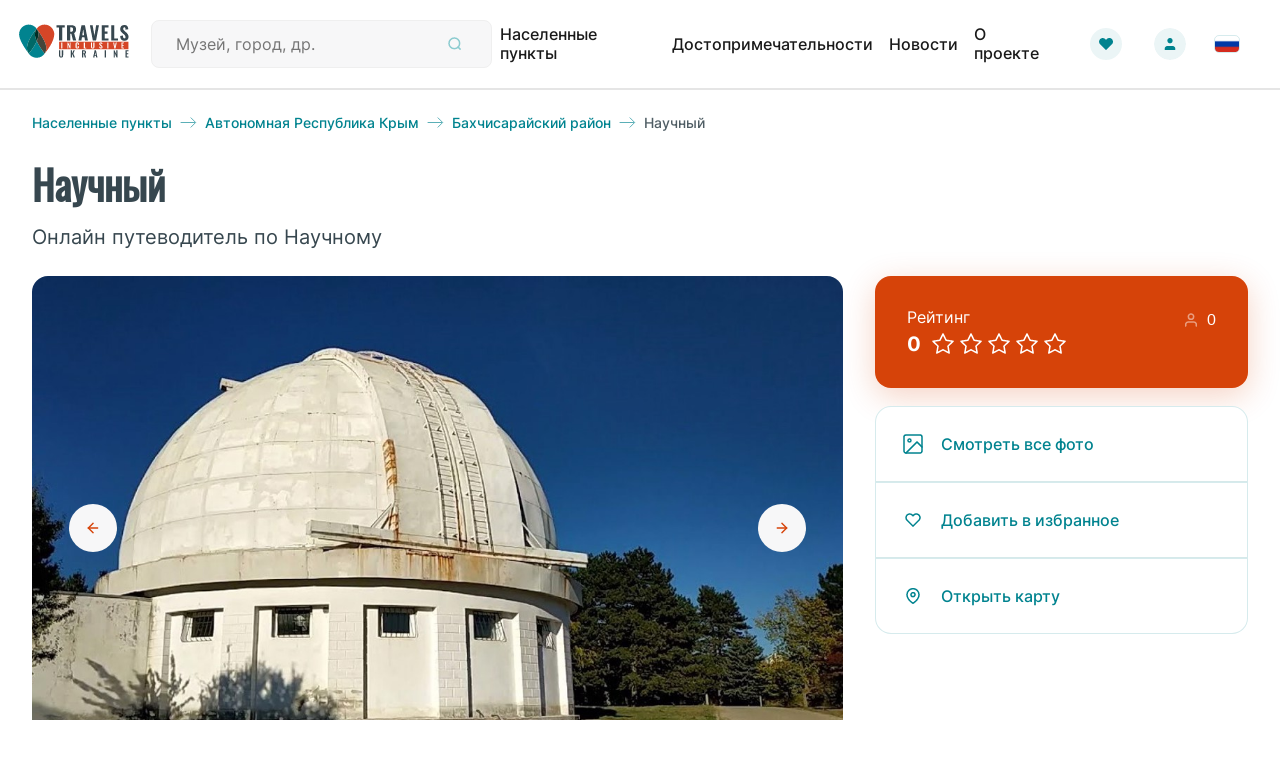

--- FILE ---
content_type: text/html; charset=utf-8
request_url: https://travels.in.ua/ru-RU/locality/20081/nauchnyi-urban-village
body_size: 25213
content:

<!DOCTYPE html>
<html lang="en">
<head>
    <!-- Global site tag (gtag.js) - Google Analytics -->
    <script async src="https://www.googletagmanager.com/gtag/js?id=G-6LP9H0CHY2"></script>
    <script>window.dataLayer = window.dataLayer || [];
        function gtag() { dataLayer.push(arguments); }
        gtag('js', new Date());
        gtag('config', 'G-6LP9H0CHY2');</script>
    <meta charset="utf-8" />
    <meta name="viewport" content="width=device-width, initial-scale=1.0" />
    
        <meta property="og:image" content="https://travels.in.ua/api/Photo/PhotoStreamCIL/2697?thumbnail=true" />
        <meta property="og:image:secure_url" content="https://travels.in.ua/api/Photo/PhotoStreamCIL/2697?thumbnail=true" />
        <meta name="twitter:image" content="https://travels.in.ua/api/Photo/PhotoStreamCIL/2697?thumbnail=true" />
        <meta name="twitter:image:secure_url" content="https://travels.in.ua/api/Photo/PhotoStreamCIL/2697?thumbnail=true" />

    <meta name="type" content="locality-page" />
    <meta name="title" content="&#x41F;&#x43E;&#x441;&#x435;&#x43B;&#x43E;&#x43A; &#x41D;&#x430;&#x443;&#x447;&#x43D;&#x44B;&#x439;: &#x43E;&#x43D;&#x43B;&#x430;&#x439;&#x43D; &#x43F;&#x443;&#x442;&#x435;&#x432;&#x43E;&#x434;&#x438;&#x442;&#x435;&#x43B;&#x44C; &#x43F;&#x43E; &#x41D;&#x430;&#x443;&#x447;&#x43D;&#x43E;&#x43C;&#x443;" />
    <meta name="description" content="&#x41F;&#x43E;&#x441;&#x435;&#x43B;&#x43E;&#x43A; &#x41D;&#x430;&#x443;&#x447;&#x43D;&#x44B;&#x439; - &#x441;&#x430;&#x43C;&#x44B;&#x439; &#x432;&#x44B;&#x441;&#x43E;&#x43A;&#x43E;&#x433;&#x43E;&#x440;&#x43D;&#x44B;&#x439; &#x43D;&#x430;&#x441;&#x435;&#x43B;&#x435;&#x43D;&#x43D;&#x44B;&#x439; &#x43F;&#x443;&#x43D;&#x43A;&#x442; &#x41A;&#x440;&#x44B;&#x43C;&#x430; (&#x43E;&#x43A;&#x43E;&#x43B;&#x43E; 600 &#x43C;&#x435;&#x442;&#x440;&#x43E;&#x432; &#x43D;&#x430;&#x434; &#x443;&#x440;&#x43E;&#x432;&#x43D;&#x435;&#x43C; &#x43C;&#x43E;&#x440;&#x44F;). &#x414;&#x43B;&#x44F; &#x43F;&#x43E;&#x441;&#x442;&#x440;&#x43E;&#x439;&#x43A;&#x438; &#x41D;&#x430;&#x443;&#x447;&#x43D;&#x43E;&#x433;&#x43E; &#x431;&#x44B;&#x43B;&#x43E; &#x432;&#x44B;&#x431;&#x440;&#x430;&#x43D;&#x43E; &#x43C;&#x435;&#x441;&#x442;&#x43E;, &#x43D;&#x430;&#x438;&#x431;&#x43E;&#x43B;&#x435;&#x435; &#x443;&#x434;&#x430;&#x43B;&#x435;&#x43D;&#x43D;&#x43E;&#x435; &#x43E;&#x442; &#x434;&#x440;&#x443;&#x433;&#x438;&#x445; &#x43D;&#x430;&#x441;&#x435;&#x43B;&#x435;&#x43D;&#x43D;&#x44B;&#x445; &#x43F;&#x443;&#x43D;&#x43A;&#x442;&#x43E;&#x432;." />
    <meta name="keywords" content="&#x43F;&#x43E;&#x441;&#x435;&#x43B;&#x43E;&#x43A; &#x41D;&#x430;&#x443;&#x447;&#x43D;&#x44B;&#x439; &#x43F;&#x443;&#x442;&#x435;&#x432;&#x43E;&#x434;&#x438;&#x442;&#x435;&#x43B;&#x44C; &#x43F;&#x43E;&#x441;&#x435;&#x43B;&#x43E;&#x43A; &#x41D;&#x430;&#x443;&#x447;&#x43D;&#x44B;&#x439; &#x43F;&#x443;&#x442;&#x435;&#x432;&#x43E;&#x434;&#x438;&#x442;&#x435;&#x43B;&#x44C; &#x43E;&#x43D;&#x43B;&#x430;&#x439;&#x43D; &#x43E;&#x43D;&#x43B;&#x430;&#x439;&#x43D; &#x43F;&#x43E;&#x441;&#x435;&#x43B;&#x43E;&#x43A; &#x41D;&#x430;&#x443;&#x447;&#x43D;&#x44B;&#x439; &#x43F;&#x443;&#x442;&#x435;&#x432;&#x43E;&#x434;&#x438;&#x442;&#x435;&#x43B;&#x44C; &#x43F;&#x43E;&#x441;&#x435;&#x43B;&#x43E;&#x43A; &#x41D;&#x430;&#x443;&#x447;&#x43D;&#x44B;&#x439; &#x43F;&#x443;&#x442;&#x435;&#x432;&#x43E;&#x434;&#x438;&#x442;&#x435;&#x43B;&#x44C; &#x43E;&#x431;&#x449;&#x430;&#x44F; &#x438;&#x43D;&#x444;&#x43E;&#x440;&#x43C;&#x430;&#x446;&#x438;&#x44F; &#x43E;&#x431;&#x449;&#x430;&#x44F; &#x438;&#x43D;&#x444;&#x43E;&#x440;&#x43C;&#x430;&#x446;&#x438;&#x44F; &#x43F;&#x43E;&#x441;&#x435;&#x43B;&#x43E;&#x43A; &#x41D;&#x430;&#x443;&#x447;&#x43D;&#x44B;&#x439; &#x43F;&#x443;&#x442;&#x435;&#x432;&#x43E;&#x434;&#x438;&#x442;&#x435;&#x43B;&#x44C; &#x43F;&#x43E;&#x441;&#x435;&#x43B;&#x43E;&#x43A; &#x41D;&#x430;&#x443;&#x447;&#x43D;&#x44B;&#x439; &#x43F;&#x443;&#x442;&#x435;&#x432;&#x43E;&#x434;&#x438;&#x442;&#x435;&#x43B;&#x44C; &#x447;&#x442;&#x43E; &#x43F;&#x43E;&#x441;&#x43C;&#x43E;&#x442;&#x440;&#x435;&#x442;&#x44C; &#x447;&#x442;&#x43E; &#x43F;&#x43E;&#x441;&#x43C;&#x43E;&#x442;&#x440;&#x435;&#x442;&#x44C; &#x43F;&#x43E;&#x441;&#x435;&#x43B;&#x43E;&#x43A; &#x41D;&#x430;&#x443;&#x447;&#x43D;&#x44B;&#x439; &#x43F;&#x443;&#x442;&#x435;&#x432;&#x43E;&#x434;&#x438;&#x442;&#x435;&#x43B;&#x44C; &#x43F;&#x43E;&#x441;&#x435;&#x43B;&#x43E;&#x43A; &#x41D;&#x430;&#x443;&#x447;&#x43D;&#x44B;&#x439; &#x43F;&#x443;&#x442;&#x435;&#x432;&#x43E;&#x434;&#x438;&#x442;&#x435;&#x43B;&#x44C; &#x43A;&#x443;&#x434;&#x430; &#x43F;&#x43E;&#x439;&#x442;&#x438; &#x43A;&#x443;&#x434;&#x430; &#x43F;&#x43E;&#x439;&#x442;&#x438; &#x43F;&#x43E;&#x441;&#x435;&#x43B;&#x43E;&#x43A; &#x41D;&#x430;&#x443;&#x447;&#x43D;&#x44B;&#x439; &#x43F;&#x443;&#x442;&#x435;&#x432;&#x43E;&#x434;&#x438;&#x442;&#x435;&#x43B;&#x44C; &#x43F;&#x43E;&#x441;&#x435;&#x43B;&#x43E;&#x43A; &#x41D;&#x430;&#x443;&#x447;&#x43D;&#x44B;&#x439; &#x43F;&#x443;&#x442;&#x435;&#x432;&#x43E;&#x434;&#x438;&#x442;&#x435;&#x43B;&#x44C; &#x438;&#x43D;&#x442;&#x435;&#x440;&#x435;&#x441;&#x43D;&#x44B;&#x435; &#x43C;&#x435;&#x441;&#x442;&#x430; &#x438;&#x43D;&#x442;&#x435;&#x440;&#x435;&#x441;&#x43D;&#x44B;&#x435; &#x43C;&#x435;&#x441;&#x442;&#x430; &#x43F;&#x43E;&#x441;&#x435;&#x43B;&#x43E;&#x43A; &#x41D;&#x430;&#x443;&#x447;&#x43D;&#x44B;&#x439; &#x43F;&#x443;&#x442;&#x435;&#x432;&#x43E;&#x434;&#x438;&#x442;&#x435;&#x43B;&#x44C; &#x43F;&#x43E;&#x441;&#x435;&#x43B;&#x43E;&#x43A; &#x41D;&#x430;&#x443;&#x447;&#x43D;&#x44B;&#x439; &#x43F;&#x443;&#x442;&#x435;&#x432;&#x43E;&#x434;&#x438;&#x442;&#x435;&#x43B;&#x44C; &#x444;&#x43E;&#x442;&#x43E; &#x432;&#x438;&#x434;&#x435;&#x43E; &#x444;&#x43E;&#x442;&#x43E; &#x432;&#x438;&#x434;&#x435;&#x43E; &#x43F;&#x43E;&#x441;&#x435;&#x43B;&#x43E;&#x43A; &#x41D;&#x430;&#x443;&#x447;&#x43D;&#x44B;&#x439; &#x43F;&#x443;&#x442;&#x435;&#x432;&#x43E;&#x434;&#x438;&#x442;&#x435;&#x43B;&#x44C; &#x43F;&#x43E;&#x441;&#x435;&#x43B;&#x43E;&#x43A; &#x41D;&#x430;&#x443;&#x447;&#x43D;&#x44B;&#x439; &#x43F;&#x443;&#x442;&#x435;&#x432;&#x43E;&#x434;&#x438;&#x442;&#x435;&#x43B;&#x44C; &#x433;&#x435;&#x43E;&#x433;&#x440;&#x430;&#x444;&#x438;&#x447;&#x435;&#x441;&#x43A;&#x430;&#x44F; &#x438;&#x43D;&#x444;&#x43E;&#x440;&#x43C;&#x430;&#x446;&#x438;&#x44F; &#x433;&#x435;&#x43E;&#x433;&#x440;&#x430;&#x444;&#x438;&#x447;&#x435;&#x441;&#x43A;&#x430;&#x44F; &#x438;&#x43D;&#x444;&#x43E;&#x440;&#x43C;&#x430;&#x446;&#x438;&#x44F; &#x43F;&#x43E;&#x441;&#x435;&#x43B;&#x43E;&#x43A; &#x41D;&#x430;&#x443;&#x447;&#x43D;&#x44B;&#x439; &#x43F;&#x443;&#x442;&#x435;&#x432;&#x43E;&#x434;&#x438;&#x442;&#x435;&#x43B;&#x44C; &#x43F;&#x43E;&#x441;&#x435;&#x43B;&#x43E;&#x43A; &#x41D;&#x430;&#x443;&#x447;&#x43D;&#x44B;&#x439; &#x43F;&#x443;&#x442;&#x435;&#x432;&#x43E;&#x434;&#x438;&#x442;&#x435;&#x43B;&#x44C; &#x43F;&#x43E;&#x433;&#x43E;&#x434;&#x430; &#x43F;&#x43E;&#x433;&#x43E;&#x434;&#x430; &#x43F;&#x43E;&#x441;&#x435;&#x43B;&#x43E;&#x43A; &#x41D;&#x430;&#x443;&#x447;&#x43D;&#x44B;&#x439; &#x43F;&#x443;&#x442;&#x435;&#x432;&#x43E;&#x434;&#x438;&#x442;&#x435;&#x43B;&#x44C; &#x43F;&#x43E;&#x441;&#x435;&#x43B;&#x43E;&#x43A; &#x41D;&#x430;&#x443;&#x447;&#x43D;&#x44B;&#x439; &#x43F;&#x443;&#x442;&#x435;&#x432;&#x43E;&#x434;&#x438;&#x442;&#x435;&#x43B;&#x44C; &#x43D;&#x43E;&#x432;&#x43E;&#x441;&#x442;&#x438; &#x431;&#x43B;&#x43E;&#x433;&#x438; &#x43D;&#x43E;&#x432;&#x43E;&#x441;&#x442;&#x438; &#x431;&#x43B;&#x43E;&#x433;&#x438; &#x43F;&#x43E;&#x441;&#x435;&#x43B;&#x43E;&#x43A; &#x41D;&#x430;&#x443;&#x447;&#x43D;&#x44B;&#x439; &#x43F;&#x443;&#x442;&#x435;&#x432;&#x43E;&#x434;&#x438;&#x442;&#x435;&#x43B;&#x44C; &#x43F;&#x43E;&#x441;&#x435;&#x43B;&#x43E;&#x43A; &#x41D;&#x430;&#x443;&#x447;&#x43D;&#x44B;&#x439; &#x43F;&#x443;&#x442;&#x435;&#x432;&#x43E;&#x434;&#x438;&#x442;&#x435;&#x43B;&#x44C; &#x43E;&#x442;&#x437;&#x44B;&#x432;&#x44B; &#x43E;&#x442;&#x437;&#x44B;&#x432;&#x44B; &#x43F;&#x43E;&#x441;&#x435;&#x43B;&#x43E;&#x43A; &#x41D;&#x430;&#x443;&#x447;&#x43D;&#x44B;&#x439; &#x43F;&#x443;&#x442;&#x435;&#x432;&#x43E;&#x434;&#x438;&#x442;&#x435;&#x43B;&#x44C; &#x43F;&#x43E;&#x441;&#x435;&#x43B;&#x43E;&#x43A; &#x41D;&#x430;&#x443;&#x447;&#x43D;&#x44B;&#x439; &#x43F;&#x443;&#x442;&#x435;&#x432;&#x43E;&#x434;&#x438;&#x442;&#x435;&#x43B;&#x44C; &#x43F;&#x440;&#x430;&#x43A;&#x442;&#x438;&#x447;&#x435;&#x441;&#x43A;&#x438;&#x435; &#x441;&#x43E;&#x432;&#x435;&#x442;&#x44B; &#x43F;&#x440;&#x430;&#x43A;&#x442;&#x438;&#x447;&#x435;&#x441;&#x43A;&#x438;&#x435; &#x441;&#x43E;&#x432;&#x435;&#x442;&#x44B; &#x43F;&#x43E;&#x441;&#x435;&#x43B;&#x43E;&#x43A; &#x41D;&#x430;&#x443;&#x447;&#x43D;&#x44B;&#x439; &#x43F;&#x443;&#x442;&#x435;&#x432;&#x43E;&#x434;&#x438;&#x442;&#x435;&#x43B;&#x44C; &#x43F;&#x43E;&#x441;&#x435;&#x43B;&#x43E;&#x43A; &#x41D;&#x430;&#x443;&#x447;&#x43D;&#x44B;&#x439; &#x43F;&#x443;&#x442;&#x435;&#x432;&#x43E;&#x434;&#x438;&#x442;&#x435;&#x43B;&#x44C; &#x43F;&#x43E;&#x441;&#x435;&#x442;&#x438;&#x442;&#x44C; &#x43F;&#x43E;&#x441;&#x435;&#x442;&#x438;&#x442;&#x44C; &#x43F;&#x43E;&#x441;&#x435;&#x43B;&#x43E;&#x43A; &#x41D;&#x430;&#x443;&#x447;&#x43D;&#x44B;&#x439; &#x43F;&#x443;&#x442;&#x435;&#x432;&#x43E;&#x434;&#x438;&#x442;&#x435;&#x43B;&#x44C; &#x43F;&#x43E;&#x441;&#x435;&#x43B;&#x43E;&#x43A; &#x41D;&#x430;&#x443;&#x447;&#x43D;&#x44B;&#x439; &#x43F;&#x443;&#x442;&#x435;&#x432;&#x43E;&#x434;&#x438;&#x442;&#x435;&#x43B;&#x44C; &#x443;&#x43A;&#x440;&#x430;&#x438;&#x43D;&#x430; &#x443;&#x43A;&#x440;&#x430;&#x438;&#x43D;&#x430; &#x43F;&#x43E;&#x441;&#x435;&#x43B;&#x43E;&#x43A; &#x41D;&#x430;&#x443;&#x447;&#x43D;&#x44B;&#x439; &#x43F;&#x443;&#x442;&#x435;&#x432;&#x43E;&#x434;&#x438;&#x442;&#x435;&#x43B;&#x44C; " />
    <meta name="url" content="https://travels.in.ua/ru-RU/locality/20081" />

    <meta property="og:type" content="locality-page" />
    <meta property="og:title" content="&#x41F;&#x43E;&#x441;&#x435;&#x43B;&#x43E;&#x43A; &#x41D;&#x430;&#x443;&#x447;&#x43D;&#x44B;&#x439;: &#x43E;&#x43D;&#x43B;&#x430;&#x439;&#x43D; &#x43F;&#x443;&#x442;&#x435;&#x432;&#x43E;&#x434;&#x438;&#x442;&#x435;&#x43B;&#x44C; &#x43F;&#x43E; &#x41D;&#x430;&#x443;&#x447;&#x43D;&#x43E;&#x43C;&#x443;" />
    <meta property="og:description" content="&#x41F;&#x43E;&#x441;&#x435;&#x43B;&#x43E;&#x43A; &#x41D;&#x430;&#x443;&#x447;&#x43D;&#x44B;&#x439; - &#x441;&#x430;&#x43C;&#x44B;&#x439; &#x432;&#x44B;&#x441;&#x43E;&#x43A;&#x43E;&#x433;&#x43E;&#x440;&#x43D;&#x44B;&#x439; &#x43D;&#x430;&#x441;&#x435;&#x43B;&#x435;&#x43D;&#x43D;&#x44B;&#x439; &#x43F;&#x443;&#x43D;&#x43A;&#x442; &#x41A;&#x440;&#x44B;&#x43C;&#x430; (&#x43E;&#x43A;&#x43E;&#x43B;&#x43E; 600 &#x43C;&#x435;&#x442;&#x440;&#x43E;&#x432; &#x43D;&#x430;&#x434; &#x443;&#x440;&#x43E;&#x432;&#x43D;&#x435;&#x43C; &#x43C;&#x43E;&#x440;&#x44F;). &#x414;&#x43B;&#x44F; &#x43F;&#x43E;&#x441;&#x442;&#x440;&#x43E;&#x439;&#x43A;&#x438; &#x41D;&#x430;&#x443;&#x447;&#x43D;&#x43E;&#x433;&#x43E; &#x431;&#x44B;&#x43B;&#x43E; &#x432;&#x44B;&#x431;&#x440;&#x430;&#x43D;&#x43E; &#x43C;&#x435;&#x441;&#x442;&#x43E;, &#x43D;&#x430;&#x438;&#x431;&#x43E;&#x43B;&#x435;&#x435; &#x443;&#x434;&#x430;&#x43B;&#x435;&#x43D;&#x43D;&#x43E;&#x435; &#x43E;&#x442; &#x434;&#x440;&#x443;&#x433;&#x438;&#x445; &#x43D;&#x430;&#x441;&#x435;&#x43B;&#x435;&#x43D;&#x43D;&#x44B;&#x445; &#x43F;&#x443;&#x43D;&#x43A;&#x442;&#x43E;&#x432;." />
    <meta property="og:keywords" content="&#x43F;&#x43E;&#x441;&#x435;&#x43B;&#x43E;&#x43A; &#x41D;&#x430;&#x443;&#x447;&#x43D;&#x44B;&#x439; &#x43F;&#x443;&#x442;&#x435;&#x432;&#x43E;&#x434;&#x438;&#x442;&#x435;&#x43B;&#x44C; &#x43F;&#x43E;&#x441;&#x435;&#x43B;&#x43E;&#x43A; &#x41D;&#x430;&#x443;&#x447;&#x43D;&#x44B;&#x439; &#x43F;&#x443;&#x442;&#x435;&#x432;&#x43E;&#x434;&#x438;&#x442;&#x435;&#x43B;&#x44C; &#x43E;&#x43D;&#x43B;&#x430;&#x439;&#x43D; &#x43E;&#x43D;&#x43B;&#x430;&#x439;&#x43D; &#x43F;&#x43E;&#x441;&#x435;&#x43B;&#x43E;&#x43A; &#x41D;&#x430;&#x443;&#x447;&#x43D;&#x44B;&#x439; &#x43F;&#x443;&#x442;&#x435;&#x432;&#x43E;&#x434;&#x438;&#x442;&#x435;&#x43B;&#x44C; &#x43F;&#x43E;&#x441;&#x435;&#x43B;&#x43E;&#x43A; &#x41D;&#x430;&#x443;&#x447;&#x43D;&#x44B;&#x439; &#x43F;&#x443;&#x442;&#x435;&#x432;&#x43E;&#x434;&#x438;&#x442;&#x435;&#x43B;&#x44C; &#x43E;&#x431;&#x449;&#x430;&#x44F; &#x438;&#x43D;&#x444;&#x43E;&#x440;&#x43C;&#x430;&#x446;&#x438;&#x44F; &#x43E;&#x431;&#x449;&#x430;&#x44F; &#x438;&#x43D;&#x444;&#x43E;&#x440;&#x43C;&#x430;&#x446;&#x438;&#x44F; &#x43F;&#x43E;&#x441;&#x435;&#x43B;&#x43E;&#x43A; &#x41D;&#x430;&#x443;&#x447;&#x43D;&#x44B;&#x439; &#x43F;&#x443;&#x442;&#x435;&#x432;&#x43E;&#x434;&#x438;&#x442;&#x435;&#x43B;&#x44C; &#x43F;&#x43E;&#x441;&#x435;&#x43B;&#x43E;&#x43A; &#x41D;&#x430;&#x443;&#x447;&#x43D;&#x44B;&#x439; &#x43F;&#x443;&#x442;&#x435;&#x432;&#x43E;&#x434;&#x438;&#x442;&#x435;&#x43B;&#x44C; &#x447;&#x442;&#x43E; &#x43F;&#x43E;&#x441;&#x43C;&#x43E;&#x442;&#x440;&#x435;&#x442;&#x44C; &#x447;&#x442;&#x43E; &#x43F;&#x43E;&#x441;&#x43C;&#x43E;&#x442;&#x440;&#x435;&#x442;&#x44C; &#x43F;&#x43E;&#x441;&#x435;&#x43B;&#x43E;&#x43A; &#x41D;&#x430;&#x443;&#x447;&#x43D;&#x44B;&#x439; &#x43F;&#x443;&#x442;&#x435;&#x432;&#x43E;&#x434;&#x438;&#x442;&#x435;&#x43B;&#x44C; &#x43F;&#x43E;&#x441;&#x435;&#x43B;&#x43E;&#x43A; &#x41D;&#x430;&#x443;&#x447;&#x43D;&#x44B;&#x439; &#x43F;&#x443;&#x442;&#x435;&#x432;&#x43E;&#x434;&#x438;&#x442;&#x435;&#x43B;&#x44C; &#x43A;&#x443;&#x434;&#x430; &#x43F;&#x43E;&#x439;&#x442;&#x438; &#x43A;&#x443;&#x434;&#x430; &#x43F;&#x43E;&#x439;&#x442;&#x438; &#x43F;&#x43E;&#x441;&#x435;&#x43B;&#x43E;&#x43A; &#x41D;&#x430;&#x443;&#x447;&#x43D;&#x44B;&#x439; &#x43F;&#x443;&#x442;&#x435;&#x432;&#x43E;&#x434;&#x438;&#x442;&#x435;&#x43B;&#x44C; &#x43F;&#x43E;&#x441;&#x435;&#x43B;&#x43E;&#x43A; &#x41D;&#x430;&#x443;&#x447;&#x43D;&#x44B;&#x439; &#x43F;&#x443;&#x442;&#x435;&#x432;&#x43E;&#x434;&#x438;&#x442;&#x435;&#x43B;&#x44C; &#x438;&#x43D;&#x442;&#x435;&#x440;&#x435;&#x441;&#x43D;&#x44B;&#x435; &#x43C;&#x435;&#x441;&#x442;&#x430; &#x438;&#x43D;&#x442;&#x435;&#x440;&#x435;&#x441;&#x43D;&#x44B;&#x435; &#x43C;&#x435;&#x441;&#x442;&#x430; &#x43F;&#x43E;&#x441;&#x435;&#x43B;&#x43E;&#x43A; &#x41D;&#x430;&#x443;&#x447;&#x43D;&#x44B;&#x439; &#x43F;&#x443;&#x442;&#x435;&#x432;&#x43E;&#x434;&#x438;&#x442;&#x435;&#x43B;&#x44C; &#x43F;&#x43E;&#x441;&#x435;&#x43B;&#x43E;&#x43A; &#x41D;&#x430;&#x443;&#x447;&#x43D;&#x44B;&#x439; &#x43F;&#x443;&#x442;&#x435;&#x432;&#x43E;&#x434;&#x438;&#x442;&#x435;&#x43B;&#x44C; &#x444;&#x43E;&#x442;&#x43E; &#x432;&#x438;&#x434;&#x435;&#x43E; &#x444;&#x43E;&#x442;&#x43E; &#x432;&#x438;&#x434;&#x435;&#x43E; &#x43F;&#x43E;&#x441;&#x435;&#x43B;&#x43E;&#x43A; &#x41D;&#x430;&#x443;&#x447;&#x43D;&#x44B;&#x439; &#x43F;&#x443;&#x442;&#x435;&#x432;&#x43E;&#x434;&#x438;&#x442;&#x435;&#x43B;&#x44C; &#x43F;&#x43E;&#x441;&#x435;&#x43B;&#x43E;&#x43A; &#x41D;&#x430;&#x443;&#x447;&#x43D;&#x44B;&#x439; &#x43F;&#x443;&#x442;&#x435;&#x432;&#x43E;&#x434;&#x438;&#x442;&#x435;&#x43B;&#x44C; &#x433;&#x435;&#x43E;&#x433;&#x440;&#x430;&#x444;&#x438;&#x447;&#x435;&#x441;&#x43A;&#x430;&#x44F; &#x438;&#x43D;&#x444;&#x43E;&#x440;&#x43C;&#x430;&#x446;&#x438;&#x44F; &#x433;&#x435;&#x43E;&#x433;&#x440;&#x430;&#x444;&#x438;&#x447;&#x435;&#x441;&#x43A;&#x430;&#x44F; &#x438;&#x43D;&#x444;&#x43E;&#x440;&#x43C;&#x430;&#x446;&#x438;&#x44F; &#x43F;&#x43E;&#x441;&#x435;&#x43B;&#x43E;&#x43A; &#x41D;&#x430;&#x443;&#x447;&#x43D;&#x44B;&#x439; &#x43F;&#x443;&#x442;&#x435;&#x432;&#x43E;&#x434;&#x438;&#x442;&#x435;&#x43B;&#x44C; &#x43F;&#x43E;&#x441;&#x435;&#x43B;&#x43E;&#x43A; &#x41D;&#x430;&#x443;&#x447;&#x43D;&#x44B;&#x439; &#x43F;&#x443;&#x442;&#x435;&#x432;&#x43E;&#x434;&#x438;&#x442;&#x435;&#x43B;&#x44C; &#x43F;&#x43E;&#x433;&#x43E;&#x434;&#x430; &#x43F;&#x43E;&#x433;&#x43E;&#x434;&#x430; &#x43F;&#x43E;&#x441;&#x435;&#x43B;&#x43E;&#x43A; &#x41D;&#x430;&#x443;&#x447;&#x43D;&#x44B;&#x439; &#x43F;&#x443;&#x442;&#x435;&#x432;&#x43E;&#x434;&#x438;&#x442;&#x435;&#x43B;&#x44C; &#x43F;&#x43E;&#x441;&#x435;&#x43B;&#x43E;&#x43A; &#x41D;&#x430;&#x443;&#x447;&#x43D;&#x44B;&#x439; &#x43F;&#x443;&#x442;&#x435;&#x432;&#x43E;&#x434;&#x438;&#x442;&#x435;&#x43B;&#x44C; &#x43D;&#x43E;&#x432;&#x43E;&#x441;&#x442;&#x438; &#x431;&#x43B;&#x43E;&#x433;&#x438; &#x43D;&#x43E;&#x432;&#x43E;&#x441;&#x442;&#x438; &#x431;&#x43B;&#x43E;&#x433;&#x438; &#x43F;&#x43E;&#x441;&#x435;&#x43B;&#x43E;&#x43A; &#x41D;&#x430;&#x443;&#x447;&#x43D;&#x44B;&#x439; &#x43F;&#x443;&#x442;&#x435;&#x432;&#x43E;&#x434;&#x438;&#x442;&#x435;&#x43B;&#x44C; &#x43F;&#x43E;&#x441;&#x435;&#x43B;&#x43E;&#x43A; &#x41D;&#x430;&#x443;&#x447;&#x43D;&#x44B;&#x439; &#x43F;&#x443;&#x442;&#x435;&#x432;&#x43E;&#x434;&#x438;&#x442;&#x435;&#x43B;&#x44C; &#x43E;&#x442;&#x437;&#x44B;&#x432;&#x44B; &#x43E;&#x442;&#x437;&#x44B;&#x432;&#x44B; &#x43F;&#x43E;&#x441;&#x435;&#x43B;&#x43E;&#x43A; &#x41D;&#x430;&#x443;&#x447;&#x43D;&#x44B;&#x439; &#x43F;&#x443;&#x442;&#x435;&#x432;&#x43E;&#x434;&#x438;&#x442;&#x435;&#x43B;&#x44C; &#x43F;&#x43E;&#x441;&#x435;&#x43B;&#x43E;&#x43A; &#x41D;&#x430;&#x443;&#x447;&#x43D;&#x44B;&#x439; &#x43F;&#x443;&#x442;&#x435;&#x432;&#x43E;&#x434;&#x438;&#x442;&#x435;&#x43B;&#x44C; &#x43F;&#x440;&#x430;&#x43A;&#x442;&#x438;&#x447;&#x435;&#x441;&#x43A;&#x438;&#x435; &#x441;&#x43E;&#x432;&#x435;&#x442;&#x44B; &#x43F;&#x440;&#x430;&#x43A;&#x442;&#x438;&#x447;&#x435;&#x441;&#x43A;&#x438;&#x435; &#x441;&#x43E;&#x432;&#x435;&#x442;&#x44B; &#x43F;&#x43E;&#x441;&#x435;&#x43B;&#x43E;&#x43A; &#x41D;&#x430;&#x443;&#x447;&#x43D;&#x44B;&#x439; &#x43F;&#x443;&#x442;&#x435;&#x432;&#x43E;&#x434;&#x438;&#x442;&#x435;&#x43B;&#x44C; &#x43F;&#x43E;&#x441;&#x435;&#x43B;&#x43E;&#x43A; &#x41D;&#x430;&#x443;&#x447;&#x43D;&#x44B;&#x439; &#x43F;&#x443;&#x442;&#x435;&#x432;&#x43E;&#x434;&#x438;&#x442;&#x435;&#x43B;&#x44C; &#x43F;&#x43E;&#x441;&#x435;&#x442;&#x438;&#x442;&#x44C; &#x43F;&#x43E;&#x441;&#x435;&#x442;&#x438;&#x442;&#x44C; &#x43F;&#x43E;&#x441;&#x435;&#x43B;&#x43E;&#x43A; &#x41D;&#x430;&#x443;&#x447;&#x43D;&#x44B;&#x439; &#x43F;&#x443;&#x442;&#x435;&#x432;&#x43E;&#x434;&#x438;&#x442;&#x435;&#x43B;&#x44C; &#x43F;&#x43E;&#x441;&#x435;&#x43B;&#x43E;&#x43A; &#x41D;&#x430;&#x443;&#x447;&#x43D;&#x44B;&#x439; &#x43F;&#x443;&#x442;&#x435;&#x432;&#x43E;&#x434;&#x438;&#x442;&#x435;&#x43B;&#x44C; &#x443;&#x43A;&#x440;&#x430;&#x438;&#x43D;&#x430; &#x443;&#x43A;&#x440;&#x430;&#x438;&#x43D;&#x430; &#x43F;&#x43E;&#x441;&#x435;&#x43B;&#x43E;&#x43A; &#x41D;&#x430;&#x443;&#x447;&#x43D;&#x44B;&#x439; &#x43F;&#x443;&#x442;&#x435;&#x432;&#x43E;&#x434;&#x438;&#x442;&#x435;&#x43B;&#x44C; " />
    <meta property="og:image:type" content="image/jpg" />
    <meta property="og:image:width" content="600" />
    <meta property="og:image:height" content="600" />
    <meta property="og:image:alt" content="" />
    <meta property="og:url" content="https://travels.in.ua/ru-RU/locality/20081" />

    <meta name="twitter:card" content="card" />
    <meta name="twitter:title" content="&#x41F;&#x43E;&#x441;&#x435;&#x43B;&#x43E;&#x43A; &#x41D;&#x430;&#x443;&#x447;&#x43D;&#x44B;&#x439;: &#x43E;&#x43D;&#x43B;&#x430;&#x439;&#x43D; &#x43F;&#x443;&#x442;&#x435;&#x432;&#x43E;&#x434;&#x438;&#x442;&#x435;&#x43B;&#x44C; &#x43F;&#x43E; &#x41D;&#x430;&#x443;&#x447;&#x43D;&#x43E;&#x43C;&#x443;" />
    <meta name="twitter:description" content="&#x41F;&#x43E;&#x441;&#x435;&#x43B;&#x43E;&#x43A; &#x41D;&#x430;&#x443;&#x447;&#x43D;&#x44B;&#x439; - &#x441;&#x430;&#x43C;&#x44B;&#x439; &#x432;&#x44B;&#x441;&#x43E;&#x43A;&#x43E;&#x433;&#x43E;&#x440;&#x43D;&#x44B;&#x439; &#x43D;&#x430;&#x441;&#x435;&#x43B;&#x435;&#x43D;&#x43D;&#x44B;&#x439; &#x43F;&#x443;&#x43D;&#x43A;&#x442; &#x41A;&#x440;&#x44B;&#x43C;&#x430; (&#x43E;&#x43A;&#x43E;&#x43B;&#x43E; 600 &#x43C;&#x435;&#x442;&#x440;&#x43E;&#x432; &#x43D;&#x430;&#x434; &#x443;&#x440;&#x43E;&#x432;&#x43D;&#x435;&#x43C; &#x43C;&#x43E;&#x440;&#x44F;). &#x414;&#x43B;&#x44F; &#x43F;&#x43E;&#x441;&#x442;&#x440;&#x43E;&#x439;&#x43A;&#x438; &#x41D;&#x430;&#x443;&#x447;&#x43D;&#x43E;&#x433;&#x43E; &#x431;&#x44B;&#x43B;&#x43E; &#x432;&#x44B;&#x431;&#x440;&#x430;&#x43D;&#x43E; &#x43C;&#x435;&#x441;&#x442;&#x43E;, &#x43D;&#x430;&#x438;&#x431;&#x43E;&#x43B;&#x435;&#x435; &#x443;&#x434;&#x430;&#x43B;&#x435;&#x43D;&#x43D;&#x43E;&#x435; &#x43E;&#x442; &#x434;&#x440;&#x443;&#x433;&#x438;&#x445; &#x43D;&#x430;&#x441;&#x435;&#x43B;&#x435;&#x43D;&#x43D;&#x44B;&#x445; &#x43F;&#x443;&#x43D;&#x43A;&#x442;&#x43E;&#x432;." />
    <meta name="twitter:keywords" content="&#x43F;&#x43E;&#x441;&#x435;&#x43B;&#x43E;&#x43A; &#x41D;&#x430;&#x443;&#x447;&#x43D;&#x44B;&#x439; &#x43F;&#x443;&#x442;&#x435;&#x432;&#x43E;&#x434;&#x438;&#x442;&#x435;&#x43B;&#x44C; &#x43F;&#x43E;&#x441;&#x435;&#x43B;&#x43E;&#x43A; &#x41D;&#x430;&#x443;&#x447;&#x43D;&#x44B;&#x439; &#x43F;&#x443;&#x442;&#x435;&#x432;&#x43E;&#x434;&#x438;&#x442;&#x435;&#x43B;&#x44C; &#x43E;&#x43D;&#x43B;&#x430;&#x439;&#x43D; &#x43E;&#x43D;&#x43B;&#x430;&#x439;&#x43D; &#x43F;&#x43E;&#x441;&#x435;&#x43B;&#x43E;&#x43A; &#x41D;&#x430;&#x443;&#x447;&#x43D;&#x44B;&#x439; &#x43F;&#x443;&#x442;&#x435;&#x432;&#x43E;&#x434;&#x438;&#x442;&#x435;&#x43B;&#x44C; &#x43F;&#x43E;&#x441;&#x435;&#x43B;&#x43E;&#x43A; &#x41D;&#x430;&#x443;&#x447;&#x43D;&#x44B;&#x439; &#x43F;&#x443;&#x442;&#x435;&#x432;&#x43E;&#x434;&#x438;&#x442;&#x435;&#x43B;&#x44C; &#x43E;&#x431;&#x449;&#x430;&#x44F; &#x438;&#x43D;&#x444;&#x43E;&#x440;&#x43C;&#x430;&#x446;&#x438;&#x44F; &#x43E;&#x431;&#x449;&#x430;&#x44F; &#x438;&#x43D;&#x444;&#x43E;&#x440;&#x43C;&#x430;&#x446;&#x438;&#x44F; &#x43F;&#x43E;&#x441;&#x435;&#x43B;&#x43E;&#x43A; &#x41D;&#x430;&#x443;&#x447;&#x43D;&#x44B;&#x439; &#x43F;&#x443;&#x442;&#x435;&#x432;&#x43E;&#x434;&#x438;&#x442;&#x435;&#x43B;&#x44C; &#x43F;&#x43E;&#x441;&#x435;&#x43B;&#x43E;&#x43A; &#x41D;&#x430;&#x443;&#x447;&#x43D;&#x44B;&#x439; &#x43F;&#x443;&#x442;&#x435;&#x432;&#x43E;&#x434;&#x438;&#x442;&#x435;&#x43B;&#x44C; &#x447;&#x442;&#x43E; &#x43F;&#x43E;&#x441;&#x43C;&#x43E;&#x442;&#x440;&#x435;&#x442;&#x44C; &#x447;&#x442;&#x43E; &#x43F;&#x43E;&#x441;&#x43C;&#x43E;&#x442;&#x440;&#x435;&#x442;&#x44C; &#x43F;&#x43E;&#x441;&#x435;&#x43B;&#x43E;&#x43A; &#x41D;&#x430;&#x443;&#x447;&#x43D;&#x44B;&#x439; &#x43F;&#x443;&#x442;&#x435;&#x432;&#x43E;&#x434;&#x438;&#x442;&#x435;&#x43B;&#x44C; &#x43F;&#x43E;&#x441;&#x435;&#x43B;&#x43E;&#x43A; &#x41D;&#x430;&#x443;&#x447;&#x43D;&#x44B;&#x439; &#x43F;&#x443;&#x442;&#x435;&#x432;&#x43E;&#x434;&#x438;&#x442;&#x435;&#x43B;&#x44C; &#x43A;&#x443;&#x434;&#x430; &#x43F;&#x43E;&#x439;&#x442;&#x438; &#x43A;&#x443;&#x434;&#x430; &#x43F;&#x43E;&#x439;&#x442;&#x438; &#x43F;&#x43E;&#x441;&#x435;&#x43B;&#x43E;&#x43A; &#x41D;&#x430;&#x443;&#x447;&#x43D;&#x44B;&#x439; &#x43F;&#x443;&#x442;&#x435;&#x432;&#x43E;&#x434;&#x438;&#x442;&#x435;&#x43B;&#x44C; &#x43F;&#x43E;&#x441;&#x435;&#x43B;&#x43E;&#x43A; &#x41D;&#x430;&#x443;&#x447;&#x43D;&#x44B;&#x439; &#x43F;&#x443;&#x442;&#x435;&#x432;&#x43E;&#x434;&#x438;&#x442;&#x435;&#x43B;&#x44C; &#x438;&#x43D;&#x442;&#x435;&#x440;&#x435;&#x441;&#x43D;&#x44B;&#x435; &#x43C;&#x435;&#x441;&#x442;&#x430; &#x438;&#x43D;&#x442;&#x435;&#x440;&#x435;&#x441;&#x43D;&#x44B;&#x435; &#x43C;&#x435;&#x441;&#x442;&#x430; &#x43F;&#x43E;&#x441;&#x435;&#x43B;&#x43E;&#x43A; &#x41D;&#x430;&#x443;&#x447;&#x43D;&#x44B;&#x439; &#x43F;&#x443;&#x442;&#x435;&#x432;&#x43E;&#x434;&#x438;&#x442;&#x435;&#x43B;&#x44C; &#x43F;&#x43E;&#x441;&#x435;&#x43B;&#x43E;&#x43A; &#x41D;&#x430;&#x443;&#x447;&#x43D;&#x44B;&#x439; &#x43F;&#x443;&#x442;&#x435;&#x432;&#x43E;&#x434;&#x438;&#x442;&#x435;&#x43B;&#x44C; &#x444;&#x43E;&#x442;&#x43E; &#x432;&#x438;&#x434;&#x435;&#x43E; &#x444;&#x43E;&#x442;&#x43E; &#x432;&#x438;&#x434;&#x435;&#x43E; &#x43F;&#x43E;&#x441;&#x435;&#x43B;&#x43E;&#x43A; &#x41D;&#x430;&#x443;&#x447;&#x43D;&#x44B;&#x439; &#x43F;&#x443;&#x442;&#x435;&#x432;&#x43E;&#x434;&#x438;&#x442;&#x435;&#x43B;&#x44C; &#x43F;&#x43E;&#x441;&#x435;&#x43B;&#x43E;&#x43A; &#x41D;&#x430;&#x443;&#x447;&#x43D;&#x44B;&#x439; &#x43F;&#x443;&#x442;&#x435;&#x432;&#x43E;&#x434;&#x438;&#x442;&#x435;&#x43B;&#x44C; &#x433;&#x435;&#x43E;&#x433;&#x440;&#x430;&#x444;&#x438;&#x447;&#x435;&#x441;&#x43A;&#x430;&#x44F; &#x438;&#x43D;&#x444;&#x43E;&#x440;&#x43C;&#x430;&#x446;&#x438;&#x44F; &#x433;&#x435;&#x43E;&#x433;&#x440;&#x430;&#x444;&#x438;&#x447;&#x435;&#x441;&#x43A;&#x430;&#x44F; &#x438;&#x43D;&#x444;&#x43E;&#x440;&#x43C;&#x430;&#x446;&#x438;&#x44F; &#x43F;&#x43E;&#x441;&#x435;&#x43B;&#x43E;&#x43A; &#x41D;&#x430;&#x443;&#x447;&#x43D;&#x44B;&#x439; &#x43F;&#x443;&#x442;&#x435;&#x432;&#x43E;&#x434;&#x438;&#x442;&#x435;&#x43B;&#x44C; &#x43F;&#x43E;&#x441;&#x435;&#x43B;&#x43E;&#x43A; &#x41D;&#x430;&#x443;&#x447;&#x43D;&#x44B;&#x439; &#x43F;&#x443;&#x442;&#x435;&#x432;&#x43E;&#x434;&#x438;&#x442;&#x435;&#x43B;&#x44C; &#x43F;&#x43E;&#x433;&#x43E;&#x434;&#x430; &#x43F;&#x43E;&#x433;&#x43E;&#x434;&#x430; &#x43F;&#x43E;&#x441;&#x435;&#x43B;&#x43E;&#x43A; &#x41D;&#x430;&#x443;&#x447;&#x43D;&#x44B;&#x439; &#x43F;&#x443;&#x442;&#x435;&#x432;&#x43E;&#x434;&#x438;&#x442;&#x435;&#x43B;&#x44C; &#x43F;&#x43E;&#x441;&#x435;&#x43B;&#x43E;&#x43A; &#x41D;&#x430;&#x443;&#x447;&#x43D;&#x44B;&#x439; &#x43F;&#x443;&#x442;&#x435;&#x432;&#x43E;&#x434;&#x438;&#x442;&#x435;&#x43B;&#x44C; &#x43D;&#x43E;&#x432;&#x43E;&#x441;&#x442;&#x438; &#x431;&#x43B;&#x43E;&#x433;&#x438; &#x43D;&#x43E;&#x432;&#x43E;&#x441;&#x442;&#x438; &#x431;&#x43B;&#x43E;&#x433;&#x438; &#x43F;&#x43E;&#x441;&#x435;&#x43B;&#x43E;&#x43A; &#x41D;&#x430;&#x443;&#x447;&#x43D;&#x44B;&#x439; &#x43F;&#x443;&#x442;&#x435;&#x432;&#x43E;&#x434;&#x438;&#x442;&#x435;&#x43B;&#x44C; &#x43F;&#x43E;&#x441;&#x435;&#x43B;&#x43E;&#x43A; &#x41D;&#x430;&#x443;&#x447;&#x43D;&#x44B;&#x439; &#x43F;&#x443;&#x442;&#x435;&#x432;&#x43E;&#x434;&#x438;&#x442;&#x435;&#x43B;&#x44C; &#x43E;&#x442;&#x437;&#x44B;&#x432;&#x44B; &#x43E;&#x442;&#x437;&#x44B;&#x432;&#x44B; &#x43F;&#x43E;&#x441;&#x435;&#x43B;&#x43E;&#x43A; &#x41D;&#x430;&#x443;&#x447;&#x43D;&#x44B;&#x439; &#x43F;&#x443;&#x442;&#x435;&#x432;&#x43E;&#x434;&#x438;&#x442;&#x435;&#x43B;&#x44C; &#x43F;&#x43E;&#x441;&#x435;&#x43B;&#x43E;&#x43A; &#x41D;&#x430;&#x443;&#x447;&#x43D;&#x44B;&#x439; &#x43F;&#x443;&#x442;&#x435;&#x432;&#x43E;&#x434;&#x438;&#x442;&#x435;&#x43B;&#x44C; &#x43F;&#x440;&#x430;&#x43A;&#x442;&#x438;&#x447;&#x435;&#x441;&#x43A;&#x438;&#x435; &#x441;&#x43E;&#x432;&#x435;&#x442;&#x44B; &#x43F;&#x440;&#x430;&#x43A;&#x442;&#x438;&#x447;&#x435;&#x441;&#x43A;&#x438;&#x435; &#x441;&#x43E;&#x432;&#x435;&#x442;&#x44B; &#x43F;&#x43E;&#x441;&#x435;&#x43B;&#x43E;&#x43A; &#x41D;&#x430;&#x443;&#x447;&#x43D;&#x44B;&#x439; &#x43F;&#x443;&#x442;&#x435;&#x432;&#x43E;&#x434;&#x438;&#x442;&#x435;&#x43B;&#x44C; &#x43F;&#x43E;&#x441;&#x435;&#x43B;&#x43E;&#x43A; &#x41D;&#x430;&#x443;&#x447;&#x43D;&#x44B;&#x439; &#x43F;&#x443;&#x442;&#x435;&#x432;&#x43E;&#x434;&#x438;&#x442;&#x435;&#x43B;&#x44C; &#x43F;&#x43E;&#x441;&#x435;&#x442;&#x438;&#x442;&#x44C; &#x43F;&#x43E;&#x441;&#x435;&#x442;&#x438;&#x442;&#x44C; &#x43F;&#x43E;&#x441;&#x435;&#x43B;&#x43E;&#x43A; &#x41D;&#x430;&#x443;&#x447;&#x43D;&#x44B;&#x439; &#x43F;&#x443;&#x442;&#x435;&#x432;&#x43E;&#x434;&#x438;&#x442;&#x435;&#x43B;&#x44C; &#x43F;&#x43E;&#x441;&#x435;&#x43B;&#x43E;&#x43A; &#x41D;&#x430;&#x443;&#x447;&#x43D;&#x44B;&#x439; &#x43F;&#x443;&#x442;&#x435;&#x432;&#x43E;&#x434;&#x438;&#x442;&#x435;&#x43B;&#x44C; &#x443;&#x43A;&#x440;&#x430;&#x438;&#x43D;&#x430; &#x443;&#x43A;&#x440;&#x430;&#x438;&#x43D;&#x430; &#x43F;&#x43E;&#x441;&#x435;&#x43B;&#x43E;&#x43A; &#x41D;&#x430;&#x443;&#x447;&#x43D;&#x44B;&#x439; &#x43F;&#x443;&#x442;&#x435;&#x432;&#x43E;&#x434;&#x438;&#x442;&#x435;&#x43B;&#x44C; " />
    <meta name="twitter:image:type" content="image/jpg" />
    <meta name="twitter:image:width" content="600" />
    <meta name="twitter:image:height" content="600" />
    <meta name="twitter:url" content="https://travels.in.ua/ru-RU/locality/20081" />

    <title>&#x41F;&#x43E;&#x441;&#x435;&#x43B;&#x43E;&#x43A; &#x41D;&#x430;&#x443;&#x447;&#x43D;&#x44B;&#x439;: &#x43E;&#x43D;&#x43B;&#x430;&#x439;&#x43D; &#x43F;&#x443;&#x442;&#x435;&#x432;&#x43E;&#x434;&#x438;&#x442;&#x435;&#x43B;&#x44C; &#x43F;&#x43E; &#x41D;&#x430;&#x443;&#x447;&#x43D;&#x43E;&#x43C;&#x443;</title>
    <link rel="icon" href="/img/favicon.svg" />
    <link rel="stylesheet" href="/lib/bootstrap/dist/css/bootstrap.min.css" />
    <link rel="stylesheet" href="/css/site.css?ver=1.7" />
    <link rel="stylesheet" href="/css/style.css?ver=1.7" />
    <link rel="stylesheet" href="https://cdn.jsdelivr.net/npm/@fancyapps/ui@4.0/dist/fancybox.css" />

    
    <link rel="canonical" href="https://travels.in.ua/ru-RU/locality/20081" />
    <link rel="alternate" href="https://travels.in.ua/en-US/locality/20081" hreflang="en-US" />
    <link rel="alternate" href="https://travels.in.ua/uk-UA/locality/20081" hreflang="uk-UA" />
    <link rel="alternate" href="https://travels.in.ua/ru-RU/locality/20081" hreflang="ru-RU" />


    <script type="text/javascript" src="https://www.amcharts.com/lib/3/ammap.js"></script>
    <script type="text/javascript" src="https://www.amcharts.com/lib/3/maps/js/ukraineLow.js"></script>
    <script type="text/javascript" src="/js/map.js?ver=1.0"></script>
    <script src="https://cdn.jsdelivr.net/npm/vue@2.6.14/dist/vue.js"></script>
    <script src="https://unpkg.com/axios@1.0.0/dist/axios.min.js"></script>
    <script src="https://unpkg.com/vue-star-rating/dist/VueStarRating.umd.min.js"></script>
    <script async custom-element="amp-ad" src="https://cdn.ampproject.org/v0/amp-ad-0.1.js"></script>
    
</head>
<body>
    <div id="app">
        <div id="vue-app">
            <!-- BEGIN #header -->
<div id="header">
    <div id="dark-mobile-bg" v-bind:class="{active: isMenuActive}"></div>
    <div class="header-container">
        <nav class="navbar navbar-expand-lg navbar-light p-2 p-md-3">
            <a alt="Inclusive Travels in Ukraine" title="Inclusive Travels in Ukraine" class="navbar-brand p-0" href="/ru-RU/Index"><img class="navbar-brand-img" src="/img/logo/travel_in_new_logo.svg" alt="Inclusive Travels in Ukraine" title="Inclusive Travels in Ukraine" /></a>
            <form class="search-form form-inline h-100 my-0" method="get" action="/ru-RU/Search">
                <div class="d-flex align-items-center search-container">
                    <input v-model="searchText" class="d-flex align-items-center search-field" type="search" placeholder="Музей, город, др." aria-label="Search" name="search">
                    <button :disabled="checkTextLength" type="submit" class="d-flex btn btn-search">
                        <img class="search-icon" src="/img/icons/search.svg" alt="Search icon" title="Search icon" />
                    </button>
                    <input type="submit" style="display: none" />
                </div>
            </form>
            <button v-on:click="onClickMenu" class="navbar-toggler p-0" type="button" data-toggle="collapse" data-target="#navbarSupportedContent" aria-controls="navbarSupportedContent" aria-expanded="false" aria-label="Toggle navigation">
                <span class="navbar-toggler-icon"></span>
            </button>
            <div class="collapse navbar-collapse justify-content-end my-md-3 my-lg-0" id="navbarSupportedContent">
                <ul class="h-100 p-md-4 p-lg-0 navbar-nav d-flex align-items-start align-items-md-center justify-content-start justify-content-md-between">
                    <li class="nav-item active">
                        <a alt="Населенные пункты" title="Населенные пункты" class="nav-link" href="/ru-RU/InhabitedLocalities">Населенные пункты
                        </a>
                    </li>
                    <li class="nav-item active">
                        <a class="nav-link" alt="Достопримечательности" title="Достопримечательности" href="/ru-RU/AllPointOfInterest">Достопримечательности</a>
                    </li>
                    <li class="nav-item active">
                        <a alt="Новости" title="Новости" class="nav-link" href="/ru-RU/News/Index">Новости</a>
                    </li>
                    <li v-if="hideElement" class="nav-item active">
                        <a class="nav-link" href="#" alt="Карта" title="Карта">Карта</a>
                    </li>
                    <li class="nav-item active pb-3 pb-lg-0 pr-md-0 pr-lg-4">
                        <a alt="О проекте" title="О проекте" class="nav-link" href="/ru-RU/About">О проекте</a>
                    </li>
                    <li class="nav-item active pb-3 pb-lg-0 pr-md-0 pr-lg-4" v-on:click="onClickSoon">
                        <a class="nav-link favorite-link"></a>
                    </li>
                    <li class="account-dropdown nav-item active mb-3 mb-lg-0 mr-md-0 mr-lg-4">
                        <a class="nav-link dropdown-toggle user-link" id="dropdownAccountMenu" role="button" data-toggle="dropdown" aria-haspopup="true" aria-expanded="false">
                            <img class="account-image" src="/api/User/UserPhotoStream/" onerror="this.onerror=null; this.src='/img/icons/User-Default.svg'" />
                            <img class="account-image-hover" src="/api/User/UserPhotoStream/" onerror="this.onerror=null; this.src='/img/icons/User Hover.svg'" />
                        </a>
                        <div class="dropdown-menu dropdown-menu-right mt-lg-3" aria-labelledby="dropdownAccountMenu">
                                <a alt="Войти" title="Войти" class="dropdown-item px-3 py-1" rel="nofollow" href="/ru-RU/Identity/Account/Login?returnurl=%2Fru-RU%2Flocality%2F20081%2Fnauchnyi-urban-village">Войти</a>
                        </div>
                    </li>
                    <li class="nav-item active pl-2 pl-md-0 pb-3 pb-lg-0 pr-md-0 pr-lg-4">
                        


<div class="dropdown">
    <a id="dropdownLang" class="navbar-link dropdown-toggle d-flex align-items-center" href="#" alt="Change language" title="Change language" role="button" data-bs-toggle="dropdown" data-toggle="dropdown" aria-haspopup="true" aria-expanded="false">
            <img src="/img/icons/flag_rus.svg" alt="Russian flag icon" title="Russian flag icon" />
    </a>

    <div class="dropdown-menu dropdown-menu-right" aria-labelledby="dropdownLang">
                <a class="dropdown-item dropdown-link d-flex" alt="Change language" title="Change language" href="/uk-UA/locality/20081/nauchnyi-urban-village">
                        <img src="/img/icons/flag_ukr.svg" alt="Ukrainian flag icon" title="Ukrainian flag icon" /><p class="m-0 ps-2 pl-2">Українська</p>
                </a>
                <a class="dropdown-item dropdown-link d-flex" alt="Change language" title="Change language" href="/en-US/locality/20081/nauchnyi-urban-village">
                        <img src="/img/icons/flag_eng.svg" alt="English flag icon" title="English flag icon" /><p class="m-0 ps-2 pl-2">English</p>
                </a>
    </div>
</div>
                    </li>
                </ul>
            </div>
        </nav>
    </div>
    <div v-if="showSoonMessage" id="coming-soon" class="my-4 d-flex justify-content-center">
        <div class="col-12 d-flex justify-content-center align-items-center">
            <h3>Функционал временно недоступен</h3>
            <div class="btn-container pl-2 d-flex justify-content-center align-items-center">
                <button v-on:click="onClickClose" type="button" class="btn icon-close-btn d-flex align-items-center justify-content-center" aria-label="Close">
                    <span class="icon-close" aria-hidden="true">&times;</span>
                </button>
            </div>
        </div>
    </div>
</div>
<!-- END #header -->

            <div id="container">
                


<section id="locality-page">
    <locality-section inline-template>
        <div>
            <div class="header-section-block section-block d-flex flex-column">
                <div class="section-wrapper pb-0">
                    <div class="row m-0 py-4 align-items-center">
                        <a alt="Населенные пункты" title="Населенные пункты" class="rout-back-container row m-0  d-lg-flex d-none" href="/ru-RU/InhabitedLocalities">
                            <p class="text-rout-back m-0">Населенные пункты</p>
                            <img class="mx-2 rout-arrow" src="/img/icons/arrow-right.svg" alt="Right arrow" title="Right arrow" />
                        </a>
                                <a alt="область" title="область" class="rout-back-container row m-0 d-lg-flex d-none" href="/ru-RU/region/1/autonomous-republic-of-crimea-region">
                                    <p class="text-rout-back m-0">
                                        &#x410;&#x432;&#x442;&#x43E;&#x43D;&#x43E;&#x43C;&#x43D;&#x430;&#x44F; &#x420;&#x435;&#x441;&#x43F;&#x443;&#x431;&#x43B;&#x438;&#x43A;&#x430; &#x41A;&#x440;&#x44B;&#x43C;                                     </p>
                                    <img class="mx-2 rout-arrow" src="/img/icons/arrow-right.svg" alt="Right arrow" title="Right arrow" />
                                </a>
                                <a alt="&#x411;&#x430;&#x445;&#x447;&#x438;&#x441;&#x430;&#x440;&#x430;&#x439;&#x441;&#x43A;&#x438;&#x439; район" title="&#x411;&#x430;&#x445;&#x447;&#x438;&#x441;&#x430;&#x440;&#x430;&#x439;&#x441;&#x43A;&#x438;&#x439; район" class="rout-back-container row m-0" href="/ru-RU/district/101/bakhchysarai-district">
                                    <p class="text-rout-back m-0">&#x411;&#x430;&#x445;&#x447;&#x438;&#x441;&#x430;&#x440;&#x430;&#x439;&#x441;&#x43A;&#x438;&#x439; район</p>
                                    <img class="mx-2 rout-arrow" src="/img/icons/arrow-right.svg" alt="Right arrow" title="Right arrow" />
                                </a>
                        <p class="text-current-rout m-0  d-lg-flex d-none">&#x41D;&#x430;&#x443;&#x447;&#x43D;&#x44B;&#x439;</p>
                    </div>
                    <h1 class="header-text dark">&#x41D;&#x430;&#x443;&#x447;&#x43D;&#x44B;&#x439;</h1>
                            <h2 class="h-description dark mt-2">Онлайн путеводитель по &#x41D;&#x430;&#x443;&#x447;&#x43D;&#x43E;&#x43C;&#x443;</h2>
                    <div class="carousel-wrapper d-flex flex-column flex-lg-row justify-content-between align-items-center">
                        <div id="localityPhotoCarousel" class="carousel slide col-12 col-lg-8 p-0" data-ride="carousel">
                            <div class="carousel-inner h-100">
                                        <div class="carousel-item h-100 active">
                                            <img class="d-block w-100 h-100" src="/api/Photo/PhotoStreamCIL/2697" alt="&#x41F;&#x43E;&#x441;&#x435;&#x43B;&#x43E;&#x43A; &#x41D;&#x430;&#x443;&#x447;&#x43D;&#x44B;&#x439;" title="&#x41F;&#x43E;&#x441;&#x435;&#x43B;&#x43E;&#x43A; &#x41D;&#x430;&#x443;&#x447;&#x43D;&#x44B;&#x439;" />
                                        </div>
                            </div>
                            <a alt="Left arrow" title="Left arrow" class="carousel-control-prev" href="#localityPhotoCarousel" role="button" data-slide="prev">
                                <div class="arrow-bg d-flex align-items-center justify-content-center">
                                    <img class="m-2" src="/img/icons/arrow-left-red.svg" alt="Left arrow" title="Left arrow" />
                                </div>
                            </a>
                            <a alt="Right arrow" title="Right arrow" class="carousel-control-next" href="#localityPhotoCarousel" role="button" data-slide="next">
                                <div class="arrow-bg d-flex align-items-center justify-content-center">
                                    <img class="m-2" src="/img/icons/arrow-right-red.svg" alt="Right arrow" title="Right arrow" />
                                </div>
                            </a>
                        </div>
                        <div class="btns-container rating-wrapper flex-column col-12 col-lg-4 pr-0">
                            <button data-toggle="modal" data-target="#modalAddRating" class="rating-block">
                                <div class="rating-header d-flex justify-content-between">
                                    <p class="rating-text">Рейтинг</p>
                                    <div class="user-count d-flex flex-row justify-content-end">
                                        <img class="mr-2" src="/img/icons/user-white.svg" alt="User icon" title="User icon" />
                                        <div class="user-count">0</div>
                                    </div>
                                </div>
                                <div class="stars d-flex align-items-center">
                                    <p class="rating-count">0</p>
                                    <img v-for="index in ratingRound" :key="index" class=" mr-1" src="/img/icons/star-white.svg" alt="Star icon" title="Star icon" />
                                    <img v-if="ratingRound !== 5" v-for="i in (5 - ratingRound)" :key="i" class=" mr-1" src="/img/icons/star-border-white.svg" alt="Star border icon" title="Star border icon" />
                                </div>
                            </button>
                            <div class="btns-group card">
                                <a alt="Смотреть все фото" title="Смотреть все фото" href="#photoGallery" class="btn btn-green-container">
                                    <div class="photos-icon mr-3"></div>
                                    <p>Смотреть все фото</p>
                                </a>
                                <hr class="green-line m-0" />
                                <button v-on:click="onClickSoon" class="btn btn-green-container" type="button">
                                    <div class="favorites-icon mr-3"></div>
                                    <p>Добавить в избранное</p>
                                </button>
                                <hr class="green-line m-0" />
                                <button class="btn btn-green-container" type="button" data-toggle="modal" data-target="#modalLocalityMap">
                                    <div class="map-icon mr-3"></div>
                                    <p>Открыть карту</p>
                                </button>
                            </div>
                        </div>
                    </div>
                </div>
            </div>
            <div class="description-section-block section-block">
                <div class="section-wrapper">
                            <h2 class="general-info-header dark mt-lg-5">Общая информация о &#x41D;&#x430;&#x443;&#x447;&#x43D;&#x43E;&#x43C;</h2>
                    <div class="district-description-container card">
                                <div class="dark p-4 d-inline-block">
                                    <div class="locality-description-ads">
                                        <!-- Locality Page Description Block Ads -->
                                        <ins class="adsbygoogle"
                                             style="display:inline-block;width:320px;height:320px"
                                             data-ad-client="ca-pub-5078479736542684"
                                             data-ad-slot="2807712964">
                                        </ins>
                                    </div>

                                    <div v-show="picked === 'one'">

<p>Поселок Научный - самый высокогорный населенный пункт <a target="_blank" href="https://travels.in.ua/ru-RU/region/1">Крыма</a> (около 600 метров над уровнем моря).</p><p>Основан в 1946 году, а уже в 1949-м был сооружен первый телескоп Крымской астрофизической обсерватории.</p><p>Для постройки Научного специально было выбрано место, наиболее удаленное от других населенных пунктов, с целью обеспечения минимальной засветки по ночам и тем самым создания наилучших условий для астрономических наблюдений.</p><p>Сейчас это самое большое астрономическое учреждение в Украине.</p>
                                    </div>

                                    <div v-show="picked === 'two'">
<p>Селище Научний - найвисокогірніший населений пункт <a target="_blank" href="https://travels.in.ua/uk-UA/region/1">Криму</a> (близько 600 метрів над рівнем моря).</p><p>Засноване в 1946 році, а вже в 1949-му році був споруджений перший телескоп Кримської астрофізичної обсерваторії.</p><p>Для побудови Научного спеціально було обране місце найбільш віддалене від інших населених пунктів, з метою забезпечення мінімального засвічення в нічний час і тим самим створення найкращих умов для астрономічних спостережень.</p><p>Зараз це найбільша астрономічна установа України.</p>
                                    </div>
                                </div>
                    </div>
                    <div class="btns-red-group card flex-column flex-md-row justify-content-center align-items-center">
                        <button data-toggle="modal" data-target="#modalAddRating" class="btn btn-red-container py-4 d-flex justify-content-center">
                            <div class="message-circle-icon mr-3"></div>
                            <p>Добавить отзыв</p>
                        </button>
                        
<section id="leave-review-modal">
    <div class="modal fade" id="modalAddRating" tabindex="-1" role="dialog" aria-labelledby="modalAddRatingLabel" aria-hidden="true">
        <div class="modal-dialog modal-lg" role="document">
            <div class="modal-content">
                <div class="modal-header">
                    <h3 class="dark">Вы посещали это место? Разместите свой отзыв о нем!</h3>
                    <button type="button" class="close" data-dismiss="modal" aria-label="Close">
                        <span aria-hidden="true">
                            <img src="/img/icons/x-circle.svg" alt="Close icon" title="Close icon" />
                        </span>
                    </button>
                </div>
                <div class="modal-body">
                        <div class="d-flex flex-column align-items-center">
                            <h4 class="dark mb-3">Войдите в аккаунт</h4>
                            <a alt="Войти" title="Войти" class="w-100 btn btn-primary add-button" rel="nofollow" href="/ru-RU/Identity/Account/Login?returnurl=%2Fru-RU%2Flocality%2F20081%2Fnauchnyi-urban-village">Войти</a>
                        </div>
                </div>
            </div>
        </div>
    </div>
    <div class="modal hide fade" id="modalLeaveReview" tabindex="-1" role="dialog" aria-labelledby="modalAddRatingLabel" aria-hidden="true">
        <div class="modal-dialog modal-lg" role="document">
            <div class="modal-content">
                <div class="modal-header">
                    <h4 class="dark">Ваш отзыв</h4>
                    <button type="button" class="close" data-dismiss="modal" aria-label="Close">
                        <span aria-hidden="true">
                            <img src="/img/icons/x-circle.svg" alt="Close icon" title="Close icon" />
                        </span>
                    </button>
                </div>
                <div class="modal-body">
                    <div class="d-flex flex-column">
                        <form class="d-flex flex-column justify-content-between">
                            <div class="mb-4">
                                <label for="travel-day" class="dark col-form-label">Дата поездки:</label>
                                <input type="date" v-model="leaveReview.travelDate" value="2025-12-17" max="2025-12-17" class="ml-3" @input="onChangeTravelDateInput">
                                <span v-if="isTravelDateErrorMessage" class="text-danger pt-2">Укажите дату поездки</span>
                            </div>
                            <div class="mb-4">
                                <label for="long-description" class="dark col-form-label">Ваше впечатление в нескольких словах:</label>
                                <textarea class="col-12" v-model="leaveReview.reviewText" rows="4" maxlength="10000" @input="onChangeReviewInput"></textarea>
                                <span v-if="isReviewTextErrorMessage" class="text-danger pt-2">Добавьте ваш отзыв</span>
                            </div>
                            <div class="d-flex flex-column">
                                <div class="p-0 d-flex align-items-center">
                                    <label class="dark col-form-label">{{labelRatingText}}</label>
                                </div>
                                <div class="d-flex flex-column flex-sm-row justify-content-between align-items-center">
                                    <div v-if="!leaveFeedbackDisabled" class="star-rating-container">
                                        <div class="vue-star-rating mb-3 mb-sm-0">
                                            <span class="vue-star-rating-rating-text">{{voteResultText}}</span>
                                        </div>
                                    </div>
                                    <div v-else="leaveFeedbackDisabled" class="star-rating-container  mb-3 mb-sm-0">
                                        <star-rating :rating="leaveReview.rating" @rating-selected="setCurrentSelectedRating" :star-size="40" :border-width="3" border-color="#D64309" inactive-color="#FFFFFF" active-color="#D64309" :rounded-corners="true"></star-rating>
                                        <span v-if="isRetingErrorMessage" class="text-danger pt-2">Оценка должна быть в диапазоне от 1 до 5</span>
                                    </div>
                                    <div class="p-0 d-flex justify-content-end">
                                        <a class="btn add-button" v-on:click="onClickAddResetRating">{{btnVoteText}}</a>
                                    </div>
                                </div>
                            </div>
                        </form>
                        <div class="mt-5">
                            <a v-on:click="onClickAddReview" class="w-100 btn add-button">Добавить отзыв</a>
                        </div>
                    </div>
                </div>
            </div>
        </div>
    </div>
    <div class="modal hide fade" id="modalLeaveReviewStatus" tabindex="-1" role="dialog" aria-labelledby="modalLeaveReviewStatusLabel" aria-hidden="true">
        <div class="modal-dialog modal-lg" role="document">
            <div class="modal-content">
                <div class="modal-header">
                    <h4 class="dark">Ваш отзыв</h4>
                    <button type="button" class="close" data-dismiss="modal" aria-label="Close">
                        <span aria-hidden="true">
                            <img src="/img/icons/x-circle.svg" alt="Close icon" title="Close icon" />
                        </span>
                    </button>
                </div>
                <div class="modal-body">
                    <div class="d-flex flex-column">
                        <p class="dark d-flex justify-content-center">{{statusReviewMessage}}</p>
                        <p class="dark mt-2 d-flex justify-content-center">{{reviewMessageInModeration}}</p>
                        <div class="mt-5 d-flex justify-content-center">
                            <button v-if="isStatusReviewSuccess" type="button" class="btn add-button w-100" data-dismiss="modal">Закрыть</button>
                            <a v-else href="#modalLeaveReview" alt="Назад" title="Назад" class="w-100 btn add-button" data-toggle="modal" data-dismiss="modal">Назад</a>
                        </div>
                    </div>
                </div>
            </div>
        </div>
    </div>
</section>

                        
<section id="login-modal">
    <div class="modal fade" id="modalLogin" tabindex="-1" role="dialog" aria-labelledby="modalLoginLabel" aria-hidden="true">
        <div class="modal-dialog modal-lg" role="document">
            <div class="modal-content">
                <div class="modal-header">
                    <h3 class="dark">Вы посещали это место? Разместите свой отзыв о нем!</h3>
                    <button type="button" class="close" data-dismiss="modal" aria-label="Close">
                        <span aria-hidden="true">
                            <img src="/img/icons/x-circle.svg" alt="Close icon" title="Close icon" />
                        </span>
                    </button>
                </div>
                <div class="modal-body">
                    <div class="d-flex flex-column align-items-center">
                        <h4 class="dark mb-3">Войдите в аккаунт</h4>
                        <a alt="Войти" title="Войти" class="w-100 btn btn-primary add-button" rel="nofollow" href="/ru-RU/Identity/Account/Login?returnurl=%2Fru-RU%2Flocality%2F20081%2Fnauchnyi-urban-village%23reviews">Войти</a>
                    </div>
                </div>
            </div>
        </div>
    </div>
</section>
                        <div class="vertical-line m-0"></div>
                        <button class="btn btn-red-container py-4 d-flex justify-content-center" type="button" data-toggle="modal" data-target="#modalLocalityMap">
                            <div class="map-icon mr-3"></div>
                            <p>Открыть карту</p>
                        </button>
                    </div>
                </div>
                <div class="section-block" v-if="false">
                    <h2 class="general-info-header dark mt-5">Сплануй своє перебування у &#x41D;&#x430;&#x443;&#x447;&#x43D;&#x43E;&#x43C;</h2>
                    <div class="card">
                        <div class="w-100 d-none d-lg-inline">
                        </div>
                    </div>
                </div>
            </div>
            <div class="section-block light-green">
                <div class="section-wrapper">
                    <div class="btns-add-group d-flex justify-content-between align-items-start flex-column flex-sm-row">
                        <h2 class="general-info-header dark mt-5">Что посмотреть и куда пойти в &#x41D;&#x430;&#x443;&#x447;&#x43D;&#x43E;&#x43C;</h2>
                        <button v-on:click="onClickSoon" class="add-button d-flex align-items-center mt-0 mb-4 mt-sm-5" type="button">
                            <div class="plus-icon mr-2"></div>
                            <p>Добавить</p>
                        </button>
                    </div>
                        <div class="mb-5">
                            <div class="d-flex mb-3">
                                <img class="mr-3" src="/img/icons/map-point.svg" alt="Map point icon" title="Map point icon" />
                                <h3 class="dark">Интересные места и музеи &#x41D;&#x430;&#x443;&#x447;&#x43D;&#x43E;&#x433;&#x43E;</h3>
                            </div>
                                <div class="memorial-card d-flex mb-4 flex-column flex-xl-row">
                                    <div class="image-container  col-xl-3 p-0">
                                                <img class="memorial-image w-100" src="/api/Photo/PhotoStreamCPOI/3608?thumbnail=true" alt="&#x41A;&#x440;&#x44B;&#x43C;&#x441;&#x43A;&#x430;&#x44F; &#x430;&#x441;&#x442;&#x440;&#x43E;&#x444;&#x438;&#x437;&#x438;&#x447;&#x435;&#x441;&#x43A;&#x430;&#x44F; &#x43E;&#x431;&#x441;&#x435;&#x440;&#x432;&#x430;&#x442;&#x43E;&#x440;&#x438;&#x44F;, &#x41D;&#x430;&#x443;&#x447;&#x43D;&#x44B;&#x439;" title="&#x41A;&#x440;&#x44B;&#x43C;&#x441;&#x43A;&#x430;&#x44F; &#x430;&#x441;&#x442;&#x440;&#x43E;&#x444;&#x438;&#x437;&#x438;&#x447;&#x435;&#x441;&#x43A;&#x430;&#x44F; &#x43E;&#x431;&#x441;&#x435;&#x440;&#x432;&#x430;&#x442;&#x43E;&#x440;&#x438;&#x44F;, &#x41D;&#x430;&#x443;&#x447;&#x43D;&#x44B;&#x439;" />
                                    </div>
                                    <div class="rating-container-mobile p-4 d-xl-none d-flex align-items-center justify-content-between">
                                        <div class="rating d-flex">
                                            <div class="rating-count">0</div>
                                            <img v-for="index in Math.round(0)" :key="index" class=" mr-1" src="/img/icons/star.svg" alt="Star icon" title="Star icon" />
                                            <img v-if="Math.round(0) !== 5" v-for="i in (5 - Math.round(0))" :key="i" class=" mr-1" src="/img/icons/star-border.svg" alt="Star border icon" title="Star border icon" />
                                        </div>
                                        <div class="user-count d-flex">
                                            <img class="mr-2" src="/img/icons/user.svg" alt="User icon" title="User icon" />
                                            <div class="rating-text">0</div>
                                        </div>
                                    </div>
                                    <div class="grey-line m-0"></div>
                                    <div class="about-memorial col-xl-6">
                                        <a alt="&#x41A;&#x440;&#x44B;&#x43C;&#x441;&#x43A;&#x430;&#x44F; &#x430;&#x441;&#x442;&#x440;&#x43E;&#x444;&#x438;&#x437;&#x438;&#x447;&#x435;&#x441;&#x43A;&#x430;&#x44F; &#x43E;&#x431;&#x441;&#x435;&#x440;&#x432;&#x430;&#x442;&#x43E;&#x440;&#x438;&#x44F;" title="&#x41A;&#x440;&#x44B;&#x43C;&#x441;&#x43A;&#x430;&#x44F; &#x430;&#x441;&#x442;&#x440;&#x43E;&#x444;&#x438;&#x437;&#x438;&#x447;&#x435;&#x441;&#x43A;&#x430;&#x44F; &#x43E;&#x431;&#x441;&#x435;&#x440;&#x432;&#x430;&#x442;&#x43E;&#x440;&#x438;&#x44F;" href="/ru-RU/object/1220/krymskaya-astrofizichyeskaya-obsyervatoriya">
                                            <p class="card-header-name dark m-0" data-uw-styling-context="true">&#x41A;&#x440;&#x44B;&#x43C;&#x441;&#x43A;&#x430;&#x44F; &#x430;&#x441;&#x442;&#x440;&#x43E;&#x444;&#x438;&#x437;&#x438;&#x447;&#x435;&#x441;&#x43A;&#x430;&#x44F; &#x43E;&#x431;&#x441;&#x435;&#x440;&#x432;&#x430;&#x442;&#x43E;&#x440;&#x438;&#x44F;</p>
                                        </a>
                                        <p class="object-type mt-2 dark d-flex">
                                        </p>
                                        <p class="dark text-justify m-0 pt-3" data-uw-styling-context="true">
                                            <div class="description">
                                                <p>
  <center>
    <b>
      <span style="color: blue">КРЫМ -</span>
      <span style="color: #e3bf09">ЭТО УКРАИНА!</span>
    </b>
  </center>
</p><p>Крымская астрофизическая обсерватория - самое большое астрономическое учреждение в Украине. Обсерватория расположена в поселке Научный, на плоской вершине водораздела между реками Бодрак и Кача недалеко от Бахчисарая.</p><p>В 1949 году был сооружён первый телескоп - двойной фотографический рефрактор, имеющий камеры с объективами 400 миллиметров. Затем начал работать башенный телескоп. В 1960 году вступил в строй самый крупный в Европе 2,6-метровый рефлектор.</p><p>В обсерватории ведутся исследования Солнца, наблюдения за звездным миром, планетами Солнечной системы. Многие исследования обрели мировую известность.</p><p>Здесь работали выдающиеся ученые Григорий Шайн, Андрей Северный, Эвальд Мустель и другие.</p>
                                            </div>
                                        </p>
                                        <div class="location d-flex align-items-center pt-3 dark">
                                            <img class="mr-2" src="/img/icons/monument-map-pin.svg" alt="Map pin icon" title="Map pin icon" />
                                            &#x443;&#x43B;&#x438;&#x446;&#x430; &#x41D;&#x430;&#x443;&#x447;&#x43D;&#x430;&#x44F;
                                        </div>
                                    </div>
                                    <div class="rating-card-block col-xl-3 p-0 d-flex flex-column">
                                        <div class="rating-container p-4">
                                            <p class="rating-text">Рейтинг</p>
                                            <div class="user-count d-flex flex-row justify-content-end">
                                                <img class="mr-2" src="/img/icons/user.svg" alt="User icon" title="User icon" />
                                                <div class="rating-text">0</div>
                                            </div>
                                            <div class="rating d-flex">
                                                <div class="rating-count">0</div>
                                                <img v-for="index in Math.round(0)" :key="index" class=" mr-1" src="/img/icons/star.svg" alt="Star icon" title="Star icon" />
                                                <img v-if="Math.round(0) !== 5" v-for="i in (5 - Math.round(0))" :key="i" class=" mr-1" src="/img/icons/star-border.svg" alt="Star border icon" title="Star border icon" />
                                            </div>
                                        </div>
                                        <div class="card-btns">
                                            <div class="grey-line m-0"></div>
                                            <div v-on:click="onClickSoon" class="btn-green-container pr-xl-1">
                                                <div class="favorites-icon mr-3"></div>
                                                <p>Добавить в избранное</p>
                                            </div>
                                            <div class="grey-line m-0"></div>
                                            <div v-on:click="onClickSoon" class="btn-green-container pr-xl-1">
                                                <div class="route-icon mr-3"></div>
                                                <p>Добавить к маршруту</p>
                                            </div>
                                        </div>
                                    </div>
                                </div>
                            <a alt="Показать больше" title="Показать больше" class="show-more-button btn p-0 d-flex justify-content-center" type="button" href="/ru-RU/objects/20081/nauchnyi-urban-village">Показать больше</a>
                        </div>
                    <div v-if="false">
                        <div class="d-flex mb-3">
                            <img class="mr-3" src="/img/icons/map-point.svg" alt="Map point icon" title="Map point icon" />
                            <h3 class="dark">Достопримечательности вокруг &#x41D;&#x430;&#x443;&#x447;&#x43D;&#x43E;&#x433;&#x43E;</h3>
                        </div>
                        <div class="memorial-card card d-flex flex-row mb-4">
                            <div class="image-container">
                                <img class="memorial-image w-100 h-100" src="/img/no-image.png" alt="" />
                            </div>
                            <div class="about-memorial">
                                <p class="card-header-name dark m-0" data-uw-styling-context="true"></p>
                                <p class="card-header-description dark text-justify m-0 py-3" data-uw-styling-context="true"></p>
                                <p class="location d-flex align-items-center"><img class="mr-2" src="/img/icons/monument-map-pin.svg" alt="Map pin icon" title="Map pin icon" /></p>
                            </div>
                            <div class="rating-card-block d-flex flex-column">
                                <div class="rating-container p-4">
                                    <p class="rating-text">Рейтинг</p>
                                    <div class="user-count d-flex flex-row justify-content-end">
                                        <img class="mr-2" src="/img/icons/user.svg" alt="User icon" title="User icon" />
                                        <div class="rating-text">0</div>
                                    </div>
                                    <div class="rating d-flex">
                                        <div class="rating-count">0.0</div>
                                        <img v-for="index in ratingRound" :key="index" class=" mr-1" src="/img/icons/star.svg" alt="Star icon" title="Star icon" />
                                        <img v-if="ratingRound !== 5" v-for="i in (5 - ratingRound)" :key="i" class=" mr-1" src="/img/icons/star-border.svg" alt="Star border icon" title="Star border icon" />
                                    </div>
                                </div>
                                <div class="card-btns">
                                    <div class="grey-line m-0"></div>
                                    <div class="btn-green-container">
                                        <div class="favorites-icon mr-3"></div>
                                        <p>Добавить в избранное</p>
                                    </div>
                                    <div class="grey-line m-0"></div>
                                    <div class="btn-green-container">
                                        <div class="route-icon mr-3"></div>
                                        <p>Добавить к маршруту</p>
                                    </div>
                                </div>
                            </div>
                        </div>
                        <a alt="Показать больше" title="Показать больше" class="show-more-button btn p-0 d-flex justify-content-center" type="button" href="">Показать больше</a>
                    </div>
                </div>
            </div>

            <div class="section-wrapper">
                <div>
                    <ins class="adsbygoogle"
                         style="display:block"
                         data-ad-format="fluid"
                         data-ad-layout-key="-f9+5v+4m-d8+7b"
                         data-ad-client="ca-pub-5078479736542684"
                         data-ad-slot="4729796233">
                    </ins>
                </div>
            </div>

            <div class="section-block" id="photoGallery">
                <div class="section-wrapper">
                    <div class="btns-add-group media-container d-flex justify-content-between align-items-start flex-column flex-sm-row">
                        <h2 class="general-info-header dark mt-5 mb-0">&#x41D;&#x430;&#x443;&#x447;&#x43D;&#x44B;&#x439; на фото и видео</h2>
                        <button v-on:click="onClickSoon" class="add-button d-flex align-items-center mt-3 mt-sm-5" type="button">
                            <div class="plus-icon mr-2"></div>
                            <p>Добавить</p>
                        </button>
                    </div>
                    <div v-if="1 != 0" class="gallery-container">
                            <div v-show="0 < 9"
                                 class="photo-container position-relative"
                                 v-on:mouseover="onMouseoverPhoto(0)"
                                 v-on:mouseleave="onMouseleavePhoto(0)">
                                <a alt="&#x41F;&#x43E;&#x441;&#x435;&#x43B;&#x43E;&#x43A; &#x41D;&#x430;&#x443;&#x447;&#x43D;&#x44B;&#x439;" title="&#x41F;&#x43E;&#x441;&#x435;&#x43B;&#x43E;&#x43A; &#x41D;&#x430;&#x443;&#x447;&#x43D;&#x44B;&#x439;" href="/api/Photo/PhotoStreamCIL/2697?thumbnail=true" id="city-photo-0" class="js-fancybox" data-fancybox="gallery" data-caption="&#x41F;&#x43E;&#x441;&#x435;&#x43B;&#x43E;&#x43A; &#x41D;&#x430;&#x443;&#x447;&#x43D;&#x44B;&#x439;">
                                        <div class="photo-alt-text d-flex flex-column justify-content-between">
                                            <div class="alt-text">&#x41F;&#x43E;&#x441;&#x435;&#x43B;&#x43E;&#x43A; &#x41D;&#x430;&#x443;&#x447;&#x43D;&#x44B;&#x439;</div>
                                            <div v-if="showZoom[0]" class="d-flex"><div class="zoom-in-icon mr-2"></div>Збільшити</div>
                                        </div>
                                        <img class="w-100 h-100" alt="&#x41F;&#x43E;&#x441;&#x435;&#x43B;&#x43E;&#x43A; &#x41D;&#x430;&#x443;&#x447;&#x43D;&#x44B;&#x439;" title="&#x41F;&#x43E;&#x441;&#x435;&#x43B;&#x43E;&#x43A; &#x41D;&#x430;&#x443;&#x447;&#x43D;&#x44B;&#x439;" src="/api/Photo/PhotoStreamCIL/2697?thumbnail=true" />
                                </a>
                            </div>
                    </div>
                    <a alt="Показать больше" title="Показать больше" v-if="1 != 0" href="/api/Photo/PhotoStreamCIL/2697" class="js-fancybox show-more-button btn p-0 d-flex justify-content-center" data-fancybox="gallery" data-caption="&#x41F;&#x43E;&#x441;&#x435;&#x43B;&#x43E;&#x43A; &#x41D;&#x430;&#x443;&#x447;&#x43D;&#x44B;&#x439;" type="button">Показать больше (1)</a>
                </div>
            </div>
            <div class="section-block light-green">
                <div id="news" class="section-wrapper">
                    <div class="btns-add-group media-container d-flex justify-content-between align-items-start flex-column flex-sm-row">
                        <h2 class="general-info-header dark mt-5">&#x41D;&#x430;&#x443;&#x447;&#x43D;&#x44B;&#x439; в новостях и блогах</h2>
                        <button v-on:click="onClickSoon" class="add-button d-flex align-items-center mt-0 mt-sm-5" type="button" formaction="">
                            <div class="plus-icon mr-2"></div>
                            <p>Добавить</p>
                        </button>
                    </div>
                    <div class="row row-cols-2 row-cols-md-1">
                    </div>
                    <div v-if="0 != 0" class="mt-4 pb-4 d-flex justify-content-center">
                        <a alt="Все новости о" title="Все новости о" id="more-detail-arrow" class="view-all main-red d-flex align-items-center" href="/ru-RU/AllNewsAbout/20081/nauchnyi-urban-village?tagType=City">
                            <p class="m-0 mr-2">Все новости о &#x41D;&#x430;&#x443;&#x447;&#x43D;&#x44B;&#x439;</p>
                            <div class="btn-arrow-box d-flex justify-content-center align-items-center">
                                <div class="arrow-right m-2"></div>
                                <div class="arrow-bg"></div>
                            </div>
                        </a>
                    </div>
                </div>
            </div>
            <div class="section-block">
                <div class="section-wrapper">
                    <div id="reviews" class="btns-add-group d-flex justify-content-between align-items-start flex-column flex-sm-row">
                                <h2 class="general-info-header dark mt-5">Отзывы о &#x41D;&#x430;&#x443;&#x447;&#x43D;&#x43E;&#x43C;</h2>
                        <button data-toggle="modal" data-target="#modalAddRating" class="add-button d-flex align-items-center  mt-0 mt-sm-5" type="button">
                            <div class="plus-icon mr-2"></div>
                            <p>Добавить</p>
                        </button>
                    </div>
                </div>
            </div>

            <div class="section-wrapper">
                <div>
                    <ins class="adsbygoogle"
                         style="display:block"
                         data-ad-format="fluid"
                         data-ad-layout-key="-ed+6k-30-ac+ty"
                         data-ad-client="ca-pub-5078479736542684"
                         data-ad-slot="1912061200">
                    </ins>
                </div>
            </div>

            <div class="section-block">
                <div class="section-wrapper d-flex flex-row mb-5 pb-0">
                    <div class="table-container">
                        <h2 class="general-info-header dark mt-5">Географическая информация про &#x41D;&#x430;&#x443;&#x447;&#x43D;&#x44B;&#x439;</h2>
                        <table class="table card mb-0">
                            <tbody>
                                <tr v-for="[itemKey, itemValue] in generalInfo" class="d-flex">
                                    <th scope="row" class="col-12 col-sm-5">{{itemKey}}</th>
                                    <td class="col-12 col-sm-7">{{itemValue}}</td>
                                </tr>
                                    <tr class="d-flex">
                                        <th scope="row" class="col-5">Область</th>
                                        <td class="col-7">
                                            <a alt="&#x410;&#x432;&#x442;&#x43E;&#x43D;&#x43E;&#x43C;&#x43D;&#x430;&#x44F; &#x420;&#x435;&#x441;&#x43F;&#x443;&#x431;&#x43B;&#x438;&#x43A;&#x430; &#x41A;&#x440;&#x44B;&#x43C;" title="&#x410;&#x432;&#x442;&#x43E;&#x43D;&#x43E;&#x43C;&#x43D;&#x430;&#x44F; &#x420;&#x435;&#x441;&#x43F;&#x443;&#x431;&#x43B;&#x438;&#x43A;&#x430; &#x41A;&#x440;&#x44B;&#x43C;" href="/ru-RU/region/1/autonomous-republic-of-crimea-region">
                                                <p class="text-rout-back m-0">
                                                    &#x410;&#x432;&#x442;&#x43E;&#x43D;&#x43E;&#x43C;&#x43D;&#x430;&#x44F; &#x420;&#x435;&#x441;&#x43F;&#x443;&#x431;&#x43B;&#x438;&#x43A;&#x430; &#x41A;&#x440;&#x44B;&#x43C;
                                                </p>
                                            </a>
                                        </td>
                                    </tr>
                            </tbody>
                        </table>
                    </div>
                    <div class="table-container ml-4" v-if="false">
                        <h2 class="general-info-header dark mt-5">Ближайшие города и села</h2>
                        <table class="table card mb-0">
                            <tbody>
                                <tr class="d-flex">
                                    <th scope="row" class="col-5"></th>
                                    <td class="col-7"></td>
                                </tr>
                            </tbody>
                        </table>
                    </div>
                </div>
            </div>
            <div class="section-block light-green">
                <div class="section-wrapper last-section-wrapper pt-5 position-relative">
                    <section>
    <div id="advices-block" class="advices-block mx-auto">
        <h2 class="dark mb-4">
            Практические советы, чтобы посетить
&#x41D;&#x430;&#x443;&#x447;&#x43D;&#x44B;&#x439;        </h2>
        <div class="wrapper mb-md-5 mb-0">
            <a alt="Достопримечательности &#x41D;&#x430;&#x443;&#x447;&#x43D;&#x43E;&#x433;&#x43E; " title="Достопримечательности &#x41D;&#x430;&#x443;&#x447;&#x43D;&#x43E;&#x433;&#x43E; " href="/ru-RU/objects/20081/nauchnyi-urban-village">
                <div class="card d-flex flex-row align-items-center align-items-sm-start p-4 h-100">
                    <div><div class="icon-attractions"></div></div>
                    <div class="d-flex flex-column mx-4 w-100">
                        <h3 class="card-header-text m-0 pb-0 pb-sm-2">
                            Достопримечательности &#x41D;&#x430;&#x443;&#x447;&#x43D;&#x43E;&#x433;&#x43E;
                        </h3>
                        <p class="card-description m-0">Идеи, куда пойти и что посмотреть</p>
                    </div>
                    <div>
                        <div class="icon-bg d-flex justify-content-center align-items-center">
                            <div class="icon-next"></div>
                        </div>
                    </div>
                </div>
            </a>
            <a href="/ru-RU/AllNewsAbout/20081/nauchnyi-urban-village?tagType=City">
                <div class="card d-flex flex-row align-items-center align-items-sm-start p-4 h-100">
                    <div><div class="icon-news"></div></div>
                    <div class="d-flex flex-column mx-4 w-100">
                        <h3 class="card-header-text m-0 pb-0 pb-sm-2">
                            &#x41D;&#x430;&#x443;&#x447;&#x43D;&#x44B;&#x439;
 в новостях и блогах
                    </h3>
                    <p class="card-description m-0">Новости туризма и впечатления посетителей</p>
                </div>
                <div>
                    <div class="icon-bg d-flex justify-content-center align-items-center">
                        <div class="icon-next"></div>
                    </div>
                </div>
            </div>
        </a>
    </div>
</div>
</section>

                    <div id="no-data-available" v-if="noDataAvailable" class="card">
                        <h3 class="p-1">Пока данные отсутствуют</h3>
                    </div>
                </div>
            </div>
            <div class="modal fade bd-example-modal-xl" id="modalLocalityMap" tabindex="-1" role="dialog" aria-labelledby="modalMapLabel" aria-hidden="true">
                <div class="modal-dialog modal-xl" role="document">
                    <div class="modal-content">
                        <div class="modal-header">
                            <button type="button" class="close" data-dismiss="modal" aria-label="Close">
                                <span aria-hidden="true">&times;</span>
                            </button>
                        </div>
                        <div class="modal-body">
                            <div class="w-100 d-inline">
                                <iframe width="100%" height="100%" frameborder="0" scrolling="no" marginheight="0" marginwidth="0" src="https://maps.google.com/maps?width=100%25&amp;height=90%&amp;hl=Microsoft.AspNetCore.Localization.RequestCulture&amp;q=&#x43F;&#x43E;&#x441;&#x435;&#x43B;&#x43E;&#x43A; &#x433;&#x43E;&#x440;&#x43E;&#x434;&#x441;&#x43A;&#x43E;&#x433;&#x43E; &#x442;&#x438;&#x43F;&#x430;+&#x41D;&#x430;&#x443;&#x447;&#x43D;&#x44B;&#x439;+&#x411;&#x430;&#x445;&#x447;&#x438;&#x441;&#x430;&#x440;&#x430;&#x439;&#x441;&#x43A;&#x438;&#x439;+район+()&amp;t=&amp;z=9&amp;ie=UTF8&amp;iwloc=B&amp;output=embed"></iframe>
                            </div>
                        </div>
                    </div>
                </div>
            </div>
            <div v-if="showSoonMessage" id="coming-soon" class="my-4 d-flex justify-content-center">
                <div class="col-12 d-flex justify-content-center align-items-center">
                    <h3>Функционал временно недоступен</h3>
                    <div class="btn-container pl-2 d-flex justify-content-center align-items-center">
                        <button v-on:click="onClickClose" type="button" class="btn icon-close-btn d-flex align-items-center justify-content-center" aria-label="Close">
                            <span class="icon-close" aria-hidden="true">&times;</span>
                        </button>
                    </div>
                </div>
            </div>
        </div>
    </locality-section>
</section>


            </div>
            <!-- BEGIN #footer -->
<section id="footer">
    <div class="footer-section h-100 mx-lg-auto d-flex align-items-end justify-content-between">
        <div class="follow-us mx-md-3 mx-sm-0">
            <div class="follow-us-content d-flex align-items-center flex-column flex-lg-row">
                <h5 class="follow-title">Следите за нами</h5>
                <form class="follow-form d-flex justify-content-lg-start justify-content-md-center col-lg-8 my-3 my-lg-0 flex-md-row flex-column" method="post">
                    <div class="email-block mr-lg-3 mr-md-3 mr-sm-0">
                        <input class="follow-input"
                               type="email"
                               v-model="emailSubscribe"
                               value="emailSubscribe"
                               id="emailSubscribe"
                               placeholder="Ваша электронная почта" required>
                        <p class="error-msg my-1">{{ errorEmail }}</p>
                    </div>
                    <a v-on:click="onClickSubscribe" class="follow-button mt-md-0 mt-5">Подписаться</a>
                <input name="__RequestVerificationToken" type="hidden" value="CfDJ8PG9Ax62EvRMieBsx5bHkp6M95_lEK3QGa0zbz4mqmmMFwqgFVfsMraiylSBYZ0j9mNqGG96A-QNfzJHDMsjiIDYs7sMi3di9jQOHT_OD0ue7g12f7-11K-UYajEBotjdGVGZnUPX_aZlPoahMWaCKM" /></form>
                <div class="follow-btns d-flex">
                    <a class="follow-icon" v-if="hideElement" href="#" alt="Twitter" title="Twitter"><img src="/img/icons/twitter (2) 1.svg" alt="Twitter" title="Twitter" /></a>
                    <a class="follow-icon" target="blank" href="https://www.facebook.com/TravelsInUkraine/" alt="Facebook" title="Facebook"><img src="/img/icons/facebook (2) 1.svg" alt="Facebook" title="Facebook" /></a>
                    <a class="follow-icon" target="blank" href="https://www.instagram.com/travels.in.ua/" alt="Instagram" title="Instagram"><img src="/img/icons/instagram (1) 1.svg" alt="Instagram" title="Instagram" /></a>
                    <a class="follow-icon" target="blank" href="https://www.youtube.com/channel/UCl6bhGUUiLrKgrCirNJrP_w" alt="YouTube" title="YouTube"><img src="/img/icons/youtube-logo.svg" height="32" alt="YouTube" title="YouTube" /></a>
                </div>
            </div>
        </div>
        <div class="footer-contents w-100 px-3 d-flex flex-md-row justify-content-between align-items-center flex-column">
            <a alt="Inclusive Travels in Ukraine" title="Inclusive Travels in Ukraine" class="footer-brand" href="/ru-RU/Index"><img class="footer-brand-img" src="/img/logo/travel_in_new_logo2.svg" alt="Inclusive Travels in Ukraine" title="Inclusive Travels in Ukraine" /></a>
            <div class="d-felx">
                <ul class="footer-menu m-0 p-0 d-flex align-items-center flex-column flex-lg-row">
                    <li class="nav-item active">
                        <a alt="Населенные пункты" title="Населенные пункты" class="nav-link" href="/ru-RU/InhabitedLocalities">Населенные пункты <span class="sr-only">(current)</span>
                        </a>
                    </li>
                    <li class="nav-item active">
                        <a class="nav-link" alt="Достопримечательности" title="Достопримечательности" href="/ru-RU/AllPointOfInterest">Достопримечательности</a>
                    </li>
                    <li class="nav-item active">
                        <a alt="Новости" title="Новости" class="nav-link" href="/ru-RU/News/Index">Новости</a>
                    </li>
                    <li v-if="hideElement" class="nav-item active">
                        <a class="nav-link" href="#" alt="Карта" title="Карта">Карта</a>
                    </li>
                    <li class="nav-item active">
                        <a alt="О проекте" title="О проекте" class="nav-link" href="/ru-RU/About">О проекте</a>
                    </li>
                    <li v-if="hideElement" class="nav-item active">
                        <a class="nav-link" href="#" alt="Контакти" title="Контакти">Контакти</a>
                    </li>
                </ul>
                <ul class="footer-menu m-0 p-0 d-flex align-items-center justify-content-center flex-column flex-lg-row">
                    <li class="nav-item active">
                        <a alt="Политика конфиденциальности" title="Политика конфиденциальности" class="nav-link" href="/ru-RU/PrivacyPolicy">Политика конфиденциальности</a>
                    </li>
                    <li class="nav-item active">
                        <a alt="Правила пользования" title="Правила пользования" class="nav-link" href="/ru-RU/TermsOfUse">Правила пользования</a>
                    </li>
                </ul>
            </div>
            <div class="d-flex flex-md-row flex-column align-items-center">
                <a href="https://ucf.in.ua/" alt="UKF" title="UKF" class="pb-3 pb-md-0" target="_blank" rel="noopener noreferrer">
                    <img src="/img/ucf-logo-small.svg" alt="УКФ" title="UKF" />
                </a>
                <p class="footer-text m-0 ml-3">Проект реализуется при поддержке Украинского культурного фонда</p>
            </div>
        </div>
    </div>
    <div v-if="showSuccessMessage" id="success-msg" class="my-4 d-flex justify-content-center">
        <div class="col-12 d-flex justify-content-center align-items-center">
            <h3>Спасибо за подписку!</h3>
        </div>
    </div>
</section>
<!-- END #footer -->

        </div>
        <script>Vue.component('star-rating', VueStarRating.default);</script>
        
    <script async src="https://cdn.jsdelivr.net/npm/@fancyapps/ui@4.0/dist/fancybox.umd.js"></script>
    <script type="application/javascript" async src="https://pagead2.googlesyndication.com/pagead/js/adsbygoogle.js?client=ca-pub-5078479736542684"
            crossorigin="anonymous">
    </script>
    <script async type="application/javascript">
        (adsbygoogle = window.adsbygoogle || []).push({});
    </script>
    <script async type="application/javascript">
        (adsbygoogle = window.adsbygoogle || []).push({});
    </script>
    <script async type="application/javascript">
        (adsbygoogle = window.adsbygoogle || []).push({});
    </script>
    <script>(adsbygoogle = window.adsbygoogle || []).push({});</script>
    <script>
    Vue.component("locality-section", {
        template: '#locality-page',
        data: function () {
            return {
                city: {"id":20081,"catalogInhabitedLocalityId":751,"districtId":101,"districtName":"Бахчисарайский","districtNameEng":"Bakhchysarai","regionId":1,"regionName":"Автономная Республика Крым","regionNameEng":"Autonomous Republic of Crimea","pageTitle":"Поселок Научный: онлайн путеводитель по Научному","pageDescription":"Поселок Научный - самый высокогорный населенный пункт Крыма (около 600 метров над уровнем моря). Для постройки Научного было выбрано место, наиболее удаленное от других населенных пунктов.","pageKeywords":"поселок Научный путеводитель поселок Научный путеводитель онлайн онлайн поселок Научный путеводитель поселок Научный путеводитель общая информация общая информация поселок Научный путеводитель поселок Научный путеводитель что посмотреть что посмотреть поселок Научный путеводитель поселок Научный путеводитель куда пойти куда пойти поселок Научный путеводитель поселок Научный путеводитель интересные места интересные места поселок Научный путеводитель поселок Научный путеводитель фото видео фото видео поселок Научный путеводитель поселок Научный путеводитель географическая информация географическая информация поселок Научный путеводитель поселок Научный путеводитель погода погода поселок Научный путеводитель поселок Научный путеводитель новости блоги новости блоги поселок Научный путеводитель поселок Научный путеводитель отзывы отзывы поселок Научный путеводитель поселок Научный путеводитель практические советы практические советы поселок Научный путеводитель поселок Научный путеводитель посетить посетить поселок Научный путеводитель поселок Научный путеводитель украина украина поселок Научный путеводитель ","description":"<p>Поселок Научный - самый высокогорный населенный пункт <a target=\"_blank\" href=\"https://travels.in.ua/ru-RU/region/1\">Крыма</a> (около 600 метров над уровнем моря).</p><p>Основан в 1946 году, а уже в 1949-м был сооружен первый телескоп Крымской астрофизической обсерватории.</p><p>Для постройки Научного специально было выбрано место, наиболее удаленное от других населенных пунктов, с целью обеспечения минимальной засветки по ночам и тем самым создания наилучших условий для астрономических наблюдений.</p><p>Сейчас это самое большое астрономическое учреждение в Украине.</p>","descriptionUkr":"<p>Селище Научний - найвисокогірніший населений пункт <a target=\"_blank\" href=\"https://travels.in.ua/uk-UA/region/1\">Криму</a> (близько 600 метрів над рівнем моря).</p><p>Засноване в 1946 році, а вже в 1949-му році був споруджений перший телескоп Кримської астрофізичної обсерваторії.</p><p>Для побудови Научного спеціально було обране місце найбільш віддалене від інших населених пунктів, з метою забезпечення мінімального засвічення в нічний час і тим самим створення найкращих умов для астрономічних спостережень.</p><p>Зараз це найбільша астрономічна установа України.</p>","territorialTypeId":7,"territorialType":"поселок городского типа","territorialObjectTypeNameEng":"urban village","latitude":44.72626,"longitude":34.01191,"foundationDate":"1946","area":0.972,"population":666,"postCodes":"98409","names":{"name":"Научный","nameEng":"Nauchnyi","nameGenitive":"Научного","nameDative":"Научному","nameAccusative":"Научный","nameInstrumentative":"Научным","namePreposition":"Научном"},"rating":0.0,"countOfRatings":0,"codifier":"UA01020050020067441","codifierDistrict":"UA01020000000022387","codifierRegion":"UA01000000000013043","isAutoTranslated":false,"isReviewed":true},
                showSoonMessage: false,
                hideElement: false,
                rating: 0.0,
                ratingRound: '',
                readMoreText: `Читать больше`,
                readMore: false,
                generalInfo: new Map(),
                citiesNearby: new Map(),
                showZoom: {},
                picked: 'one',
                info: {
                    isAutotranslation: false,
                    isReviewed: true,
                },
                noDataAvailable: false,

                cityId: 20081,
                leaveFeedbackDisabled: true,
                isUpdateRating: false,
                btnVoteText: 'Голосовать',
                voteResultText: '',
                labelRatingText: 'Голосовать от 1 до 5:',
                leaveReview: {
                    rating: null,
                    travelDate: "2025-12-17",
                    reviewText: '',
                },
                isRetingErrorMessage: false,
                isTravelDateErrorMessage: false,
                isReviewTextErrorMessage: false,
                isStatusReviewSuccess: false,
                statusReviewMessage: '',
                reviewMessageInModeration: '',

                reviews: [],
                ReviewsVote: [],
            }
        },
        mounted() {
            if (this.leaveReview.rating != 0) {
                this.setRating();
            }
            this.setGeneralInfo();
            this.ratingRound = Math.round(this.rating);
            $(".js-fancybox").fancybox({
                infobar: false,
                buttons: [
                    "close"
                ]
            });
        },
        methods: {
            onClickSoon: function () {
                this.showSoonMessage = true;
            },
            onClickClose: function () {
                this.showSoonMessage = false;
            },
            setGeneralInfo: function () {
                this.generalInfo.set(`Административный статус`, this.city.territorialType);
                if (this.city.foundationDate != null && this.city.foundationDate != "") {
                    this.generalInfo.set(`Основание / первое упоминание`, this.city.foundationDate);
                }
                if (this.city.latitude != null && this.city.latitude != 0) {
                    this.generalInfo.set(`Широта`, this.city.latitude);
                }
                if (this.city.longitude != null && this.city.longitude != 0) {
                    this.generalInfo.set(`Долгота`, this.city.longitude);
                }
                if (this.city.area != null && this.city.area !== 0) {
                    this.generalInfo.set(`Площадь, кв. км`, this.city.area);
                }
                if (this.city.population != null && this.city.population != 0) {
                    this.generalInfo.set(`Население`, this.city.population);
                }
                if (this.city.postCodes != null && this.city.postCodes != "") {
                    this.generalInfo.set(`Почтовые индексы`, this.city.postCodes);
                }
            },
            onClickReadMore: function () {
                if (!this.readMore) {
                    this.readMore = true;
                    this.readMoreText = `Читать меньше`;
                } else {
                    this.readMore = false;
                    this.readMoreText = `Читать больше`;
                }
            },
            onMouseoverPhoto: function (id) {
                this.$set(this.showZoom, id, true);
            },
            onMouseleavePhoto: function (id) {
                this.$set(this.showZoom, id, false);
            },
            openGallery: function () {
                document.getElementById("city-photo-0").click();
            },
            onClickOpenArticles: function () {
                this.noDataAvailable = true;
                setTimeout(() => {
                    this.noDataAvailable = false;
                }, 3000);
            },
            setCurrentSelectedRating: function (rating) {
                this.leaveReview.rating = rating;
            },
            setRating: function () {
                this.labelRatingText = 'Результаты голосования:';
                this.voteResultText = 'Ваша оценка - ' + this.leaveReview.rating;
                this.btnVoteText = 'Отмена';
                this.leaveFeedbackDisabled = false;
            },
            addRating: function () {
                console.log('addRating: rating = ', this.leaveReview.rating);
                if (this.leaveReview.rating >= 1) {
                    const data = {
                        pointOfInterestId: this.cityId,
                        rating: this.leaveReview.rating,
                    };
                    axios.post(`/api/TerritorialObjectRating/Rating`, {
                        "territorialObjectId": this.cityId,
                        "rating": this.leaveReview.rating
                    })
                        .then(response => {
                            console.log("Response: ", response.data);
                            this.setRating();
                            this.isRetingErrorMessage = false;
                        })
                        .catch(error => {
                            console.error("There was an error!", error.message);
                            this.isRetingErrorMessage = true;
                        });
                } else {
                    this.isRetingErrorMessage = true;
                }
            },
            updateRating: function () {
                console.log('updateRating: rating = ', this.leaveReview.rating);
                if (this.leaveReview.rating >= 1) {
                    axios.put(`/api/TerritorialObjectRating?territorialObjectId=${this.cityId}&rating=${this.leaveReview.rating}`)
                        .then(response => {
                            this.setRating();
                            this.isRetingErrorMessage = false;
                        })
                        .catch(error => {
                            console.error("There was an error!", error.message);
                            this.isRetingErrorMessage = true;
                        });
                } else {
                    this.isRetingErrorMessage = true;
                }
            },
            resetRating: function () {
                this.labelRatingText = 'Голосовать от 1 до 5:';
                this.voteResultText = '';
                this.btnVoteText = 'Голосовать';
                this.leaveFeedbackDisabled = true;
                this.leaveReview.rating = 0;
                this.isUpdateRating = true;
            },
            onClickAddResetRating: function () {
                if (this.leaveFeedbackDisabled) {
                    if (this.isUpdateRating) {
                        this.updateRating();
                    } else {
                        this.addRating();
                    }
                } else {
                    this.resetRating();
                }
            },
            addReview: function () {
                let review = {
                    'id': this.cityId,
                    'review': this.leaveReview.reviewText,
                    'travelDate': this.leaveReview.travelDate
                };

                axios.post(`/api/TerritorialObjectRating/Review`, review)
                    .then(response => {
                        this.statusReviewMessage = 'Спасибо за Ваш отзыв!';
                        this.reviewMessageInModeration = 'Ваш отзыв будет опубликован на сайте после подтверждения модератором.';
                        this.isStatusReviewSuccess = true;
                        this.isRetingErrorMessage = false;
                        this.isReviewTextErrorMessage = false;
                        this.isTravelDateErrorMessage = false;
                        this.leaveReview.travelDate = "2025-12-17";
                        this.leaveReview.reviewText = '';
                        $("#modalLeaveReview").removeClass("fade").modal("hide");
                        $("#modalLeaveReviewStatus").addClass("fade").modal("show");
                    })
                    .catch(error => {
                        this.statusReviewMessage = 'Что-то пошло не так. Попытайтесь добавить отзыв еще раз.';
                        console.error("There was an error!", error.message);
                        $("#modalLeaveReview").removeClass("fade").modal("hide");
                        $("#modalLeaveReviewStatus").addClass("fade").modal("show");
                    });
            },
            onClickAddReview: function () {
                if (this.leaveReview.rating < 1) {
                    this.isRetingErrorMessage = true;
                }
                if (this.leaveReview.travelDate == null) {
                    this.isTravelDateErrorMessage = true;
                }
                if (this.leaveReview.reviewText == '') {
                    this.isReviewTextErrorMessage = true;
                }
                if (this.leaveReview.travelDate != null && this.leaveReview.reviewText != '' && this.leaveReview.rating >= 1) {
                    this.addReview();
                }
            },
            onChangeReviewInput: function () {
                if (this.leaveReview.reviewText == '') {
                    this.isReviewTextErrorMessage = true;
                } else {
                    this.isReviewTextErrorMessage = false;
                }
            },
            onChangeTravelDateInput: function () {
                if (this.leaveReview.travelDate == null) {
                    this.isTravelDateErrorMessage = true;
                } else {
                    this.isTravelDateErrorMessage = false;
                }
            },
            addReviewVote: function (id, index, vote) {
                axios.post(`/api/TerritorialObjectRating/ReviewVote?territorialObjectReviewId=${id}&vote=${vote}`)
                    .then(response => {
                        this.ReviewsVote[index] = vote;
                        this.getReviewVote(this.reviews[index].id, index, vote);
                    })
                    .catch(error => {
                        console.error("There was an error!", error.message);
                    });
            },
            updateReviewVote: function (id, index, vote) {
                axios.put(`/api/TerritorialObjectRating/ReviewVote?territorialObjectReviewId=${id}&vote=${vote}`)
                    .then(response => {
                        this.ReviewsVote[index] = vote;
                        this.getReviewVote(this.reviews[index].id, index, vote);
                    })
                    .catch(error => {
                        console.error("There was an error!", error.message);
                    });
            },
            deleteReviewVote: function (id, index, vote) {
                axios.delete(`/api/TerritorialObjectRating/ReviewVote?territorialObjectReviewId=${id}`)
                    .then(response => {
                        this.ReviewsVote[index] = null;
                        this.getReviewVote(this.reviews[index].id, index, vote);
                    })
                    .catch(error => {
                        console.error("There was an error!", error.message);
                    });
            },
            getReviewVote: function (id, index, vote) {
                axios.get(`/api/TerritorialObjectRating/ReviewVote?territorialObjectReviewId=${id}`)
                    .then(response => {
                        if (response.data) {
                            var likeEl = $(`#like-${index}`);
                            likeEl.addClass('active');
                            var dislikeEl = $(`#dislike-${index}`);
                            dislikeEl.removeClass('active');
                        } else {
                            var dislikeEl = $(`#dislike-${index}`);
                            dislikeEl.addClass('active');
                            var likeEl = $(`#like-${index}`);
                            likeEl.removeClass('active');
                        }
                    })
                    .catch(error => {
                        if (error.response.status == 500) {
                            if (vote) {
                                var likeEl = $(`#like-${index}`);
                                likeEl.removeClass('active');
                            } else {
                                var dislikeEl = $(`#dislike-${index}`);
                                dislikeEl.removeClass('active');
                            }
                        }
                    });
            },
            setReviewVote: function (vote, index) {
                if (this.ReviewsVote[index] == null) {
                    this.addReviewVote(this.reviews[index].id, index, vote);
                } else if (this.ReviewsVote[index] == vote) {
                    this.deleteReviewVote(this.reviews[index].id, index, vote);
                } else {
                    this.updateReviewVote(this.reviews[index].id, index, vote);
                }
            },
        },
    })
    </script>

        <script type="text/javascript">
            var app = new Vue({
                el: '#vue-app',
                data: {
                    hideElement: false,
                    showSoonMessage: false,
                    emailSubcribe: "",
                    showSuccessMessage: false,
                    errorEmail: "",
                    isMenuActive: false,
                    searchText: "",
                },
                created: function () {
                    window.addEventListener('click', function (e) {
                        var clickover = $(e.target);
                        var _opened = $(".navbar-collapse").hasClass("show");
                        if (_opened === true && !clickover.hasClass("navbar-toggler")) {
                            $(".navbar-toggler").click();
                        }
                    })
                },
                computed:{
                    checkTextLength: function(){
                      return (this.searchText.trim().length >= 3) ? false : true;
                    }
                },
                methods: {
                    onClickMenu: function () {
                        this.isMenuActive = !this.isMenuActive;
                    },
                    onClickSoon: function () {
                        this.showSoonMessage = true;
                    },
                    onClickClose: function () {
                        this.showSoonMessage = false;
                    },
                    onClickSubscribe: function () {
                        const regex = /^(([^<>()[\]\\.,;:\s@"]+(\.[^<>()[\]\\.,;:\s@"]+)*)|(".+"))@((\[[0-9]{1,3}\.[0-9]{1,3}\.[0-9]{1,3}\.[0-9]{1,3}\])|(([a-zA-Z\-0-9]+\.)+[a-zA-Z]{2,}))$/;
                        if (this.emailSubscribe && regex.test(this.emailSubscribe)) {
                            this.errorEmail = "";
                            axios.post(`/api/Email`, { email: this.emailSubscribe }).then(response => {
                                this.emailSubscribe = "";
                                document.getElementById("emailSubscribe").value = "";
                                this.showSuccessMessage = true;
                                setTimeout(() => this.showSuccessMessage = false, 5000);
                            }).catch(error => {
                                console.error("Error: ", error.massage);
                            });
                        } else {
                            if (!regex.test(this.emailSubscribe)) {
                                this.errorEmail = "*Будь ласка, введіть коректну пошту";
                            }
                            if (!this.emailSubscribe) {
                                this.errorEmail = "*Це поле — пусте";
                            }
                            if (this.emailSubscribe && regex.test(this.emailSubscribe)) {
                                this.errorEmail = "";
                            }
                        }
                    },
                }
            });
        </script>
    </div>

    <script src="/lib/jquery/dist/jquery.min.js"></script>
    <script src="/lib/bootstrap/dist/js/bootstrap.bundle.min.js"></script>
    <script src="/js/site.js?v=BxFAw9RUJ1E4NycpKEjCNDeoSvr4RPHixdBq5wDnkeY"></script>
    
    <script>(
            function () {
                var s = document.createElement("script");
                s.setAttribute("data-account", "yN85j9uKqq");
                s.setAttribute("src", "https://cdn.userway.org/widget.js");
                document.body.appendChild(s);
            })();</script>
    <noscript>
        Enable JavaScript to ensure <a href="https://userway.org">website accessibility</a>
    </noscript>
</body>
</html>


--- FILE ---
content_type: text/html; charset=utf-8
request_url: https://www.google.com/recaptcha/api2/aframe
body_size: 267
content:
<!DOCTYPE HTML><html><head><meta http-equiv="content-type" content="text/html; charset=UTF-8"></head><body><script nonce="n0ar9JC4kx96TN5vnIYsfQ">/** Anti-fraud and anti-abuse applications only. See google.com/recaptcha */ try{var clients={'sodar':'https://pagead2.googlesyndication.com/pagead/sodar?'};window.addEventListener("message",function(a){try{if(a.source===window.parent){var b=JSON.parse(a.data);var c=clients[b['id']];if(c){var d=document.createElement('img');d.src=c+b['params']+'&rc='+(localStorage.getItem("rc::a")?sessionStorage.getItem("rc::b"):"");window.document.body.appendChild(d);sessionStorage.setItem("rc::e",parseInt(sessionStorage.getItem("rc::e")||0)+1);localStorage.setItem("rc::h",'1766015781257');}}}catch(b){}});window.parent.postMessage("_grecaptcha_ready", "*");}catch(b){}</script></body></html>

--- FILE ---
content_type: image/svg+xml
request_url: https://travels.in.ua/img/icons/monument-map-pin.svg
body_size: 844
content:
<svg width="16" height="16" viewBox="0 0 16 16" fill="none" xmlns="http://www.w3.org/2000/svg">
<g opacity="0.48" clip-path="url(#clip0_921_14207)">
<path d="M14 6.6665C14 11.3332 8 15.3332 8 15.3332C8 15.3332 2 11.3332 2 6.6665C2 5.0752 2.63214 3.54908 3.75736 2.42386C4.88258 1.29864 6.4087 0.666504 8 0.666504C9.5913 0.666504 11.1174 1.29864 12.2426 2.42386C13.3679 3.54908 14 5.0752 14 6.6665Z" stroke="#37474F" stroke-width="1.5" stroke-linecap="round" stroke-linejoin="round"/>
<path d="M8 8.6665C9.10457 8.6665 10 7.77107 10 6.6665C10 5.56193 9.10457 4.6665 8 4.6665C6.89543 4.6665 6 5.56193 6 6.6665C6 7.77107 6.89543 8.6665 8 8.6665Z" stroke="#37474F" stroke-width="1.5" stroke-linecap="round" stroke-linejoin="round"/>
</g>
<defs>
<clipPath id="clip0_921_14207">
<rect width="16" height="16" fill="white"/>
</clipPath>
</defs>
</svg>


--- FILE ---
content_type: image/svg+xml
request_url: https://travels.in.ua/img/icons/x-circle.svg
body_size: 580
content:
﻿<svg width="24" height="24" viewBox="0 0 24 24" fill="none" xmlns="http://www.w3.org/2000/svg">
    <g opacity="0.48">
        <path d="M12 22C17.5228 22 22 17.5228 22 12C22 6.47715 17.5228 2 12 2C6.47715 2 2 6.47715 2 12C2 17.5228 6.47715 22 12 22Z" stroke="#37474F" stroke-width="2" stroke-linecap="round" stroke-linejoin="round" />
        <path d="M15 9L9 15" stroke="#37474F" stroke-width="2" stroke-linecap="round" stroke-linejoin="round" />
        <path d="M9 9L15 15" stroke="#37474F" stroke-width="2" stroke-linecap="round" stroke-linejoin="round" />
    </g>
</svg>


--- FILE ---
content_type: image/svg+xml
request_url: https://travels.in.ua/img/icons/map-icon.svg
body_size: 472
content:
<svg width="24" height="25" viewBox="0 0 24 25" fill="none" xmlns="http://www.w3.org/2000/svg">
<path d="M1 6.5V22.5L8 18.5L16 22.5L23 18.5V2.5L16 6.5L8 2.5L1 6.5Z" stroke="#00838F" stroke-width="1.5" stroke-linecap="round" stroke-linejoin="round"/>
<path d="M8 2.5V18.5" stroke="#00838F" stroke-width="1.5" stroke-linecap="round" stroke-linejoin="round"/>
<path d="M16 6.5V22.5" stroke="#00838F" stroke-width="1.5" stroke-linecap="round" stroke-linejoin="round"/>
</svg>


--- FILE ---
content_type: image/svg+xml
request_url: https://travels.in.ua/img/icons/arrow-collapse.svg
body_size: 212
content:
<svg width="10" height="6" viewBox="0 0 10 6" fill="none" xmlns="http://www.w3.org/2000/svg">
  <path d="M1 1L5 5L9 1" stroke="#D64309" stroke-width="1.5" stroke-linecap="round" stroke-linejoin="round"/>
</svg>



--- FILE ---
content_type: image/svg+xml
request_url: https://travels.in.ua/img/icons/user.svg
body_size: 726
content:
<svg width="16" height="17" viewBox="0 0 16 17" fill="none" xmlns="http://www.w3.org/2000/svg">
<g opacity="0.48">
<path d="M13.3334 14.5V13.1667C13.3334 12.4594 13.0525 11.7811 12.5524 11.281C12.0523 10.781 11.374 10.5 10.6667 10.5H5.33341C4.62617 10.5 3.94789 10.781 3.4478 11.281C2.9477 11.7811 2.66675 12.4594 2.66675 13.1667V14.5" stroke="#37474F" stroke-width="1.5" stroke-linecap="round" stroke-linejoin="round"/>
<path d="M7.99992 7.83333C9.47268 7.83333 10.6666 6.63943 10.6666 5.16667C10.6666 3.69391 9.47268 2.5 7.99992 2.5C6.52716 2.5 5.33325 3.69391 5.33325 5.16667C5.33325 6.63943 6.52716 7.83333 7.99992 7.83333Z" stroke="#37474F" stroke-width="1.5" stroke-linecap="round" stroke-linejoin="round"/>
</g>
</svg>


--- FILE ---
content_type: image/svg+xml
request_url: https://travels.in.ua/img/icons/arrow-left-red.svg
body_size: 345
content:
<svg width="16" height="16" viewBox="0 0 16 16" fill="none" xmlns="http://www.w3.org/2000/svg">
<path d="M12.6667 8L3.33332 8" stroke="#D64309" stroke-width="1.5" stroke-linecap="round" stroke-linejoin="round"/>
<path d="M8 12.6667L3.33333 8L8 3.33334" stroke="#D64309" stroke-width="1.5" stroke-linecap="round" stroke-linejoin="round"/>
</svg>


--- FILE ---
content_type: image/svg+xml
request_url: https://travels.in.ua/img/icons/attractions-red.svg
body_size: 1131
content:
<svg width="40" height="40" viewBox="0 0 40 40" fill="none" xmlns="http://www.w3.org/2000/svg">
<path d="M39.5743 8.59571L35.0637 3.4042C34.7232 2.97869 34.2977 2.80843 33.7871 2.80843H21.702V1.7021C21.702 0.765956 20.936 0 19.9999 0C19.0637 0 18.2978 0.765956 18.2978 1.7021V2.80851H15.2339C14.2978 2.80851 13.5318 3.57446 13.5318 4.51061V14.8935C13.5318 15.8297 14.2978 16.5956 15.2339 16.5956H18.2978V18.6382H6.21266C5.70202 18.6382 5.27652 18.8935 4.93606 19.234L0.425459 24.4255C-0.0851789 25.1063 -0.0851789 26.0425 0.425459 26.6382L4.93606 31.8297C5.27652 32.2552 5.70202 32.4255 6.21266 32.4255H18.2978V38.2978C18.2978 39.234 19.0637 39.9999 19.9999 39.9999C20.936 39.9999 21.702 39.234 21.702 38.2978V32.4255H24.7658C25.7019 32.4255 26.4679 31.6595 26.4679 30.7234V20.3405C26.4679 19.4043 25.7019 18.6384 24.7658 18.6384H21.702V16.5957H33.7871C34.2977 16.5957 34.7232 16.3404 35.0637 16L39.5743 10.8084C40.0849 10.1276 40.0849 9.19148 39.5743 8.59571ZM23.1488 21.9574V29.0213H6.97861L3.91479 25.5319L6.97861 21.9574H23.1488ZM33.1062 13.1914H16.936V6.04252H33.1063L36.1701 9.61698L33.1062 13.1914Z" fill="#D64309"/>
</svg>


--- FILE ---
content_type: image/svg+xml
request_url: https://travels.in.ua/img/icons/news-orange.svg
body_size: 1829
content:
<svg width="40" height="40" viewBox="0 0 40 40" fill="none" xmlns="http://www.w3.org/2000/svg">
<path d="M5.99855 8H27.0014C27.5673 8 28 8.45415 28 9.04804V14.952C28 15.5459 27.5673 16 27.0014 16H5.99855C5.43271 16 5 15.5459 5 14.952V9.04804C5 8.45415 5.43271 8 5.99855 8Z" fill="#D64309" fill-opacity="0.6"/>
<path d="M35.8621 37H4.10429C1.85029 37 0 35.0918 0 32.7673V5.63673C0 4.17959 1.14382 3 2.55677 3H30.2775C31.6905 3 32.8343 4.17959 32.8343 5.63673L32.8007 31.849C32.8007 33.0286 33.6585 34 35.122 34C36.299 34 37.0732 33 37.0732 31.849V24V15.5C37.0732 15.2878 36.8881 15 36.5854 15H35.6098C35.6098 15 34.1463 15 34.1463 13.5C34.1463 12 35.6098 12 35.6098 12H37.0732C40 12 40 13.7551 40 15.2122V32.7673C39.9664 35.1265 38.1161 37 35.8621 37ZM3.41463 6C3.11186 6 2.92683 6.18776 2.92683 6.5V19V32C2.92683 33.1796 3.73423 34 4.87805 34H17.561H30.2439C29.8738 33.3755 29.672 32.6469 29.672 31.849L29.7561 19L29.8066 6.5551C29.8066 6.24286 29.5711 6 29.2683 6H16.0976H3.41463Z" fill="#D64309"/>
<path d="M12.0083 22.0755H5.99174C5.42975 22.0755 5 21.6258 5 21.0377C5 20.4497 5.42975 20 5.99174 20H12.0083C12.5702 20 13 20.4497 13 21.0377C13 21.6258 12.5702 22.0755 12.0083 22.0755ZM12.0083 31H5.99174C5.42975 31 5 30.5503 5 29.9623C5 29.3742 5.42975 28.9245 5.99174 28.9245H12.0083C12.5702 28.9245 13 29.3742 13 29.9623C13 30.5503 12.5702 31 12.0083 31ZM12.0083 26.5031H5.99174C5.42975 26.5031 5 26.0535 5 25.4654C5 24.8774 5.42975 24.4277 5.99174 24.4277H12.0083C12.5702 24.4277 13 24.8774 13 25.4654C13 26.0535 12.5702 26.5031 12.0083 26.5031Z" fill="#D64309"/>
<path d="M26.9412 31H17.0588C16.4588 31 16 30.5343 16 29.9254V20.0746C16 19.4657 16.4588 19 17.0588 19H26.9412C27.5412 19 28 19.4657 28 20.0746V29.9254C28 30.4985 27.5412 31 26.9412 31ZM18.1176 28.8507H25.8824V21.1493H18.1176V28.8507Z" fill="#D64309"/>
</svg>


--- FILE ---
content_type: image/svg+xml
request_url: https://travels.in.ua/img/icons/map-point.svg
body_size: 1176
content:
<svg xmlns="http://www.w3.org/2000/svg" xmlns:xlink="http://www.w3.org/1999/xlink" width="24" height="24" viewBox="0 0 24 24">
    <defs>
        <path id="a" d="M19.777 17.623l-1.755-7.152a.97.97 0 0 0-1.097-.702s-3.51.702-3.597.702a83.264 83.264 0 0 1-2.019 3.51c-.307.482-.833.79-1.404.79-.57 0-1.097-.308-1.404-.79-1.009-1.667-2.106-3.598-2.94-5.397L2.358 9.856a1.068 1.068 0 0 0-.57.659L.033 17.579c-.088.307 0 .658.263.921.22.22.57.307.922.22l4.958-1.317a1.07 1.07 0 0 1 .526 0l6.362 2.062c.132.044.264.044.44.044l5.484-.702c.263-.044.526-.175.658-.395.131-.219.22-.526.131-.79zm-9.872-4.125c.132 0 .22-.088.307-.175 1.01-1.624 4.08-6.889 4.08-8.907A4.4 4.4 0 0 0 9.906.028a4.4 4.4 0 0 0-4.388 4.388c0 2.018 3.072 7.283 4.081 8.907.088.087.22.175.307.175zm-2.15-9.126a2.107 2.107 0 1 1 2.106 2.106 2.08 2.08 0 0 1-2.106-2.106z"/>
    </defs>
    <g fill="none" fill-rule="evenodd" transform="translate(2 2)">
        <mask id="b" fill="#fff">
            <use xlink:href="#a"/>
        </mask>
        <use fill="#00838F" fill-rule="nonzero" xlink:href="#a"/>
        <g fill="#00838F" mask="url(#b)">
            <path d="M-2-2h24v24H-2z"/>
        </g>
    </g>
</svg>

--- FILE ---
content_type: image/svg+xml
request_url: https://travels.in.ua/img/icons/user-white.svg
body_size: 723
content:
<svg width="16" height="17" viewBox="0 0 16 17" fill="none" xmlns="http://www.w3.org/2000/svg">
<g opacity="0.48">
<path d="M13.3333 14.5V13.1667C13.3333 12.4594 13.0523 11.7811 12.5522 11.281C12.0521 10.781 11.3739 10.5 10.6666 10.5H5.33329C4.62605 10.5 3.94777 10.781 3.44767 11.281C2.94758 11.7811 2.66663 12.4594 2.66663 13.1667V14.5" stroke="white" stroke-width="1.5" stroke-linecap="round" stroke-linejoin="round"/>
<path d="M8.00004 7.83333C9.4728 7.83333 10.6667 6.63943 10.6667 5.16667C10.6667 3.69391 9.4728 2.5 8.00004 2.5C6.52728 2.5 5.33337 3.69391 5.33337 5.16667C5.33337 6.63943 6.52728 7.83333 8.00004 7.83333Z" stroke="white" stroke-width="1.5" stroke-linecap="round" stroke-linejoin="round"/>
</g>
</svg>


--- FILE ---
content_type: image/svg+xml
request_url: https://travels.in.ua/img/ucf-logo-small.svg
body_size: 2693
content:
<svg width="47" height="32" viewBox="0 0 47 32" fill="none" xmlns="http://www.w3.org/2000/svg">
<g clip-path="url(#clip0)">
<path fill-rule="evenodd" clip-rule="evenodd" d="M25.9987 23.324C24.504 19.19 20.4774 19.1427 18.1627 19.7067L18.404 13.2C27.6867 12.1913 28 0 28 0H24.8414C24.8414 8.97267 19.9467 10.7813 18.548 10.7813L18.8387 0.0233333L15.5827 0L14.6667 31.3333H17.946L18.1387 22.032C25.01 19.824 24.2387 31.2867 24.2387 31.2867H27.3494C27.3494 31.2867 27.8794 28.4913 25.9987 23.324Z" fill="white"/>
<path d="M4.92869 22.6567C3.21335 23.1007 1.66669 24.2454 1.66669 26.7447C1.66669 30.5981 4.83335 31.6261 6.78602 31.9067C7.47602 32.0001 7.64269 31.9767 7.69069 31.9767C8.02402 31.9067 8.35735 31.9067 8.66669 31.8134C10.214 31.2994 11.524 30.2014 11.524 27.9361C11.524 22.3534 4.92869 22.6567 4.92869 22.6567ZM7.54735 29.1274L7.33335 29.1974C7.11935 29.2441 6.90469 29.2441 6.71402 29.2207C5.35735 29.1274 4.45269 28.7301 4.45269 27.0247C4.45269 26.1607 5.00002 25.5301 5.71402 25.3901C7.47602 25.3901 8.76202 25.5767 8.76202 27.6087C8.76202 28.4727 8.19069 28.8701 7.54735 29.1274Z" fill="white"/>
<path fill-rule="evenodd" clip-rule="evenodd" d="M9.95266 0.209961L10.1427 7.54463C10.1427 9.78663 10.0953 11.282 9.95266 12.9633C9.69066 15.86 9.33332 19.2233 6.69066 19.2233C4.04732 19.2233 3.66666 15.0426 3.40466 12.9866C3.30932 12.1693 3.11932 10.9313 3.11932 7.52129C3.11932 4.11063 3.37999 0.279961 3.37999 0.279961H0.357324C0.357324 0.279961 0.119324 4.90529 0.119324 7.45129C0.119324 9.99729 0.28599 11.7486 0.380657 12.9633C0.809324 18.4526 2.09532 21.4893 6.73799 21.4893C11.024 21.4893 12.5953 18.5226 13.0713 12.9166C13.238 11.0246 13.238 9.62329 13.238 7.54463L13.0473 0.303294L9.95332 0.209961H9.95266Z" fill="white"/>
<path fill-rule="evenodd" clip-rule="evenodd" d="M38.6168 31.8838H35.6068L36.0034 0.666504H39.1534L38.6168 31.8838Z" fill="white"/>
<path fill-rule="evenodd" clip-rule="evenodd" d="M31.43 16.4267C31.43 14.7554 30.6834 2.82537 37.38 4.93737L37.3334 2.57004C35.0234 2.0367 31.5234 2.22204 29.7034 6.26004C28.1867 9.62604 28.21 14.2447 28.21 16.4494C28.21 18.654 28.2567 22.6694 29.7034 25.8494C31.5234 29.888 35.0234 30.0734 37.3334 29.54L37.38 27.1727C30.9634 29.1914 31.43 18.0974 31.43 16.426V16.4267ZM43.33 16.4267C43.33 14.7554 44.0767 2.82537 37.38 4.93737L37.4267 2.57004C39.7367 2.0367 43.2367 2.22204 45.0567 6.26004C46.5734 9.62604 46.55 14.2447 46.55 16.4494C46.55 18.654 46.5034 22.6694 45.0567 25.8494C43.2367 29.888 39.7367 30.0734 37.4267 29.54L37.38 27.1727C43.7967 29.1914 43.33 18.0974 43.33 16.426V16.4267Z" fill="white"/>
</g>
<defs>
<clipPath id="clip0">
<rect width="46.6667" height="32" fill="white"/>
</clipPath>
</defs>
</svg>


--- FILE ---
content_type: image/svg+xml
request_url: https://travels.in.ua/img/icons/zoom-in.svg
body_size: 654
content:
<svg width="16" height="17" viewBox="0 0 16 17" fill="none" xmlns="http://www.w3.org/2000/svg">
<path d="M7.33333 13.1667C10.2789 13.1667 12.6667 10.7789 12.6667 7.83333C12.6667 4.88781 10.2789 2.5 7.33333 2.5C4.38781 2.5 2 4.88781 2 7.83333C2 10.7789 4.38781 13.1667 7.33333 13.1667Z" stroke="white" stroke-linecap="round" stroke-linejoin="round"/>
<path d="M14 14.5001L11.1 11.6001" stroke="white" stroke-linecap="round" stroke-linejoin="round"/>
<path d="M7.33331 5.83325V9.83325" stroke="white" stroke-linecap="round" stroke-linejoin="round"/>
<path d="M5.33331 7.83325H9.33331" stroke="white" stroke-linecap="round" stroke-linejoin="round"/>
</svg>


--- FILE ---
content_type: image/svg+xml
request_url: https://travels.in.ua/img/icons/massage-red.svg
body_size: 691
content:
<svg width="25" height="24" viewBox="0 0 25 24" fill="none" xmlns="http://www.w3.org/2000/svg">
<path d="M21.125 11.5C21.1284 12.8199 20.8201 14.1219 20.225 15.3C19.5194 16.7118 18.4348 17.8992 17.0924 18.7293C15.7501 19.5594 14.2032 19.9994 12.625 20C11.3051 20.0035 10.0031 19.6951 8.825 19.1L3.125 21L5.025 15.3C4.42993 14.1219 4.12156 12.8199 4.125 11.5C4.12561 9.92179 4.56561 8.37488 5.39572 7.03258C6.22583 5.69028 7.41325 4.6056 8.825 3.90003C10.0031 3.30496 11.3051 2.99659 12.625 3.00003H13.125C15.2093 3.11502 17.178 3.99479 18.6541 5.47089C20.1302 6.94698 21.01 8.91568 21.125 11V11.5Z" stroke="#D64309" stroke-width="1.5" stroke-linecap="round" stroke-linejoin="round"/>
</svg>


--- FILE ---
content_type: image/svg+xml
request_url: https://travels.in.ua/img/icons/youtube-logo.svg
body_size: 3233
content:
<svg width="512.00199" height="390" xmlns="http://www.w3.org/2000/svg">
 <g>
  <title>background</title>
  <rect x="-1" y="-1" width="514.00199" height="392" id="canvas_background" fill="none"/>
 </g>

 <g>
  <title>Layer 1</title>
  <path d="m334.80859,170.99219l-113.11328,-61.89063c-6.5039,-3.55859 -14.1914,-3.42578 -20.5664,0.35157c-6.37891,3.78125 -10.1836,10.46093 -10.1836,17.875l0,122.71875c0,7.3789 3.78125,14.04687 10.11719,17.83203c3.30859,1.97656 6.97656,2.96875 10.65234,2.96875c3.36719,0 6.74219,-0.83203 9.84766,-2.50391l113.11719,-60.82422c6.71484,-3.61328 10.90625,-10.59375 10.9375,-18.22265c0.02734,-7.62891 -4.11328,-14.64063 -10.8086,-18.30469zm-113.85937,63.61719l0,-91.71875l84.53906,46.25781l-84.53906,45.46094zm0,0" id="svg_1" fill="#ffffff"/>
  <path d="m508.23438,91.52734l-0.02344,-0.23437c-0.4336,-4.12109 -4.75,-40.77734 -22.57031,-59.42188c-20.59766,-21.92968 -43.94922,-24.59375 -55.17969,-25.87109c-0.92969,-0.10547 -1.78125,-0.20312 -2.54297,-0.30469l-0.89453,-0.09375c-67.6875,-4.92187 -169.91016,-5.59375 -170.9336,-5.59765l-0.08984,-0.00391l-0.08984,0.00391c-1.02344,0.0039 -103.2461,0.67578 -171.54297,5.59765l-0.90235,0.09375c-0.72656,0.09766 -1.52734,0.1875 -2.39843,0.28906c-11.10157,1.28125 -34.20313,3.94922 -54.85938,26.67188c-16.97266,18.44531 -21.87891,54.31641 -22.38281,58.34766l-0.0586,0.52343c-0.15234,1.71485 -3.76562,42.53907 -3.76562,83.52344l0,38.3125c0,40.98438 3.61328,81.8086 3.76562,83.52735l0.02735,0.25781c0.43359,4.05469 4.74609,40.03906 22.48437,58.6914c19.36719,21.19532 43.85547,24 57.02735,25.50782c2.08203,0.23828 3.875,0.4414 5.09765,0.65625l1.1836,0.16406c39.08203,3.71875 161.61718,5.55078 166.8125,5.625l0.15625,0.0039l0.15625,-0.0039c1.02343,-0.00391 103.24218,-0.67578 170.92968,-5.59766l0.89454,-0.09375c0.85546,-0.11328 1.8164,-0.21484 2.87109,-0.32422c11.03906,-1.17187 34.01562,-3.60547 54.38672,-26.01953c16.97266,-18.44922 21.88281,-54.32031 22.38281,-58.34765l0.0586,-0.52344c0.15234,-1.71875 3.76953,-42.53906 3.76953,-83.52344l0,-38.3125c-0.00391,-40.98437 -3.61719,-81.80469 -3.76953,-83.52344zm-26.23829,121.83594c0,37.9336 -3.3125,77 -3.625,80.58594c-1.27343,9.87891 -6.44922,32.57422 -14.71875,41.5625c-12.75,14.02734 -25.84765,15.41797 -35.41015,16.42969c-1.15625,0.12109 -2.22657,0.23828 -3.19532,0.35937c-65.46875,4.73438 -163.83203,5.46094 -168.36328,5.48828c-5.08203,-0.07422 -125.82422,-1.92187 -163.71484,-5.4414c-1.94141,-0.31641 -4.03906,-0.5586 -6.25,-0.8086c-11.21484,-1.28515 -26.56641,-3.04297 -38.37109,-16.02734l-0.27735,-0.29688c-8.125,-8.46484 -13.15234,-29.6875 -14.42969,-41.14843c-0.23828,-2.71094 -3.63671,-42.23829 -3.63671,-80.70313l0,-38.3125c0,-37.89062 3.30468,-76.91406 3.625,-80.57422c1.51953,-11.63672 6.79296,-32.95703 14.71875,-41.57422c13.14062,-14.45312 26.99609,-16.05468 36.16015,-17.11328c0.875,-0.10156 1.69141,-0.19531 2.44531,-0.29297c66.42188,-4.75781 165.49219,-5.46484 169.04688,-5.49218c3.55469,0.02343 102.58984,0.73437 168.42188,5.49218c0.80859,0.10157 1.6914,0.20313 2.64062,0.3125c9.42578,1.07422 23.67188,2.69922 36.74609,16.64453l0.1211,0.12891c8.125,8.46484 13.15234,30.05859 14.42969,41.75c0.22656,2.55859 3.63671,42.17188 3.63671,80.71875l0,38.3125zm0,0" id="svg_2" fill="#ffffff"/>
 </g>
</svg>

--- FILE ---
content_type: image/svg+xml
request_url: https://travels.in.ua/img/icons/image-green.svg
body_size: 695
content:
<svg width="24" height="24" viewBox="0 0 24 24" fill="none" xmlns="http://www.w3.org/2000/svg">
<path d="M19 3H5C3.89543 3 3 3.89543 3 5V19C3 20.1046 3.89543 21 5 21H19C20.1046 21 21 20.1046 21 19V5C21 3.89543 20.1046 3 19 3Z" stroke="#00838F" stroke-width="1.5" stroke-linecap="round" stroke-linejoin="round"/>
<path d="M8.5 9.99997C9.32843 9.99997 10 9.3284 10 8.49997C10 7.67154 9.32843 6.99997 8.5 6.99997C7.67157 6.99997 7 7.67154 7 8.49997C7 9.3284 7.67157 9.99997 8.5 9.99997Z" stroke="#00838F" stroke-width="1.5" stroke-linecap="round" stroke-linejoin="round"/>
<path d="M21 15L16 9.99997L5 21" stroke="#00838F" stroke-width="1.5" stroke-linecap="round" stroke-linejoin="round"/>
</svg>
